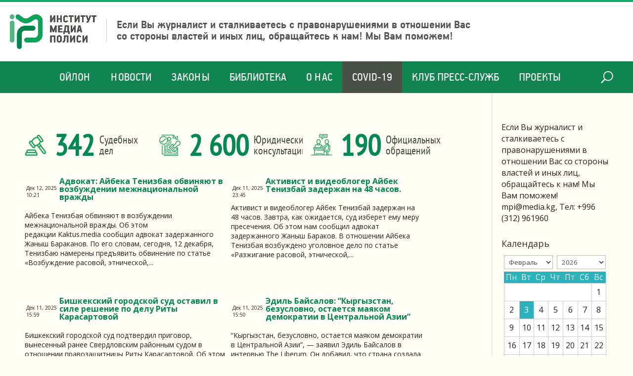

--- FILE ---
content_type: text/html; charset=UTF-8
request_url: https://media.kg/author/madina/page/2/
body_size: 25867
content:
<!DOCTYPE html>
<html lang="ru-RU">
<head>
	<meta charset="UTF-8" />
<meta http-equiv="X-UA-Compatible" content="IE=edge">
	<link rel="pingback" href="https://media.kg/xmlrpc.php" />

	<script type="text/javascript">
		document.documentElement.className = 'js';
	</script>

	<script>var et_site_url='https://media.kg';var et_post_id='0';function et_core_page_resource_fallback(a,b){"undefined"===typeof b&&(b=a.sheet.cssRules&&0===a.sheet.cssRules.length);b&&(a.onerror=null,a.onload=null,a.href?a.href=et_site_url+"/?et_core_page_resource="+a.id+et_post_id:a.src&&(a.src=et_site_url+"/?et_core_page_resource="+a.id+et_post_id))}
</script><meta name='robots' content='index, follow, max-image-preview:large, max-snippet:-1, max-video-preview:-1' />
	<style>img:is([sizes="auto" i], [sizes^="auto," i]) { contain-intrinsic-size: 3000px 1500px }</style>
	
	<!-- This site is optimized with the Yoast SEO plugin v24.2 - https://yoast.com/wordpress/plugins/seo/ -->
	<title>Madina, автор на Институт Медиа Полиси - Страница 2 из 198</title>
	<link rel="canonical" href="https://media.kg/author/madina/page/2/" />
	<link rel="prev" href="https://media.kg/author/madina/" />
	<link rel="next" href="https://media.kg/author/madina/page/3/" />
	<meta property="og:locale" content="ru_RU" />
	<meta property="og:type" content="profile" />
	<meta property="og:title" content="Madina, автор на Институт Медиа Полиси - Страница 2 из 198" />
	<meta property="og:url" content="https://media.kg/author/madina/" />
	<meta property="og:site_name" content="Институт Медиа Полиси" />
	<meta property="og:image" content="https://secure.gravatar.com/avatar/f34be77c97b4fc45b48ac3eda48af5b7?s=500&d=mm&r=g" />
	<meta name="twitter:card" content="summary_large_image" />
	<script type="application/ld+json" class="yoast-schema-graph">{"@context":"https://schema.org","@graph":[{"@type":"ProfilePage","@id":"https://media.kg/author/madina/","url":"https://media.kg/author/madina/page/2/","name":"Madina, автор на Институт Медиа Полиси - Страница 2 из 198","isPartOf":{"@id":"https://media.kg/#website"},"breadcrumb":{"@id":"https://media.kg/author/madina/page/2/#breadcrumb"},"inLanguage":"ru-RU","potentialAction":[{"@type":"ReadAction","target":["https://media.kg/author/madina/page/2/"]}]},{"@type":"BreadcrumbList","@id":"https://media.kg/author/madina/page/2/#breadcrumb","itemListElement":[{"@type":"ListItem","position":1,"name":"Главная","item":"https://media.kg/"},{"@type":"ListItem","position":2,"name":"Архивы для Madina"}]},{"@type":"WebSite","@id":"https://media.kg/#website","url":"https://media.kg/","name":"Институт Медиа Полиси","description":"Защита прав журналистов и СМИ в Кыргызстане","potentialAction":[{"@type":"SearchAction","target":{"@type":"EntryPoint","urlTemplate":"https://media.kg/?s={search_term_string}"},"query-input":{"@type":"PropertyValueSpecification","valueRequired":true,"valueName":"search_term_string"}}],"inLanguage":"ru-RU"},{"@type":"Person","@id":"https://media.kg/#/schema/person/14a2f9c9b15cd16e7b3a899750921122","name":"Madina","image":{"@type":"ImageObject","inLanguage":"ru-RU","@id":"https://media.kg/#/schema/person/image/","url":"https://secure.gravatar.com/avatar/f34be77c97b4fc45b48ac3eda48af5b7?s=96&d=mm&r=g","contentUrl":"https://secure.gravatar.com/avatar/f34be77c97b4fc45b48ac3eda48af5b7?s=96&d=mm&r=g","caption":"Madina"},"sameAs":["http://www.media.kg"],"mainEntityOfPage":{"@id":"https://media.kg/author/madina/"}}]}</script>
	<!-- / Yoast SEO plugin. -->


<link rel='dns-prefetch' href='//fonts.googleapis.com' />
<link rel="alternate" type="application/rss+xml" title="Институт Медиа Полиси &raquo; Лента" href="https://media.kg/feed/" />
<link rel="alternate" type="application/rss+xml" title="Институт Медиа Полиси &raquo; Лента записей автора Madina" href="https://media.kg/author/madina/feed/" />
		<!-- This site uses the Google Analytics by MonsterInsights plugin v9.2.4 - Using Analytics tracking - https://www.monsterinsights.com/ -->
		<!-- Примечание: MonsterInsights в настоящее время не настроен на этом сайте. Владелец сайта должен пройти аутентификацию в Google Analytics на панели настроек MonsterInsights. -->
					<!-- No tracking code set -->
				<!-- / Google Analytics by MonsterInsights -->
		<script type="text/javascript">
/* <![CDATA[ */
window._wpemojiSettings = {"baseUrl":"https:\/\/s.w.org\/images\/core\/emoji\/15.0.3\/72x72\/","ext":".png","svgUrl":"https:\/\/s.w.org\/images\/core\/emoji\/15.0.3\/svg\/","svgExt":".svg","source":{"concatemoji":"https:\/\/media.kg\/wp-includes\/js\/wp-emoji-release.min.js?ver=6.7.4"}};
/*! This file is auto-generated */
!function(i,n){var o,s,e;function c(e){try{var t={supportTests:e,timestamp:(new Date).valueOf()};sessionStorage.setItem(o,JSON.stringify(t))}catch(e){}}function p(e,t,n){e.clearRect(0,0,e.canvas.width,e.canvas.height),e.fillText(t,0,0);var t=new Uint32Array(e.getImageData(0,0,e.canvas.width,e.canvas.height).data),r=(e.clearRect(0,0,e.canvas.width,e.canvas.height),e.fillText(n,0,0),new Uint32Array(e.getImageData(0,0,e.canvas.width,e.canvas.height).data));return t.every(function(e,t){return e===r[t]})}function u(e,t,n){switch(t){case"flag":return n(e,"\ud83c\udff3\ufe0f\u200d\u26a7\ufe0f","\ud83c\udff3\ufe0f\u200b\u26a7\ufe0f")?!1:!n(e,"\ud83c\uddfa\ud83c\uddf3","\ud83c\uddfa\u200b\ud83c\uddf3")&&!n(e,"\ud83c\udff4\udb40\udc67\udb40\udc62\udb40\udc65\udb40\udc6e\udb40\udc67\udb40\udc7f","\ud83c\udff4\u200b\udb40\udc67\u200b\udb40\udc62\u200b\udb40\udc65\u200b\udb40\udc6e\u200b\udb40\udc67\u200b\udb40\udc7f");case"emoji":return!n(e,"\ud83d\udc26\u200d\u2b1b","\ud83d\udc26\u200b\u2b1b")}return!1}function f(e,t,n){var r="undefined"!=typeof WorkerGlobalScope&&self instanceof WorkerGlobalScope?new OffscreenCanvas(300,150):i.createElement("canvas"),a=r.getContext("2d",{willReadFrequently:!0}),o=(a.textBaseline="top",a.font="600 32px Arial",{});return e.forEach(function(e){o[e]=t(a,e,n)}),o}function t(e){var t=i.createElement("script");t.src=e,t.defer=!0,i.head.appendChild(t)}"undefined"!=typeof Promise&&(o="wpEmojiSettingsSupports",s=["flag","emoji"],n.supports={everything:!0,everythingExceptFlag:!0},e=new Promise(function(e){i.addEventListener("DOMContentLoaded",e,{once:!0})}),new Promise(function(t){var n=function(){try{var e=JSON.parse(sessionStorage.getItem(o));if("object"==typeof e&&"number"==typeof e.timestamp&&(new Date).valueOf()<e.timestamp+604800&&"object"==typeof e.supportTests)return e.supportTests}catch(e){}return null}();if(!n){if("undefined"!=typeof Worker&&"undefined"!=typeof OffscreenCanvas&&"undefined"!=typeof URL&&URL.createObjectURL&&"undefined"!=typeof Blob)try{var e="postMessage("+f.toString()+"("+[JSON.stringify(s),u.toString(),p.toString()].join(",")+"));",r=new Blob([e],{type:"text/javascript"}),a=new Worker(URL.createObjectURL(r),{name:"wpTestEmojiSupports"});return void(a.onmessage=function(e){c(n=e.data),a.terminate(),t(n)})}catch(e){}c(n=f(s,u,p))}t(n)}).then(function(e){for(var t in e)n.supports[t]=e[t],n.supports.everything=n.supports.everything&&n.supports[t],"flag"!==t&&(n.supports.everythingExceptFlag=n.supports.everythingExceptFlag&&n.supports[t]);n.supports.everythingExceptFlag=n.supports.everythingExceptFlag&&!n.supports.flag,n.DOMReady=!1,n.readyCallback=function(){n.DOMReady=!0}}).then(function(){return e}).then(function(){var e;n.supports.everything||(n.readyCallback(),(e=n.source||{}).concatemoji?t(e.concatemoji):e.wpemoji&&e.twemoji&&(t(e.twemoji),t(e.wpemoji)))}))}((window,document),window._wpemojiSettings);
/* ]]> */
</script>
<meta content="Divi Perfekt v.1.0.0" name="generator"/><style id='wp-emoji-styles-inline-css' type='text/css'>

	img.wp-smiley, img.emoji {
		display: inline !important;
		border: none !important;
		box-shadow: none !important;
		height: 1em !important;
		width: 1em !important;
		margin: 0 0.07em !important;
		vertical-align: -0.1em !important;
		background: none !important;
		padding: 0 !important;
	}
</style>
<link rel='stylesheet' id='wp-block-library-css' href='https://media.kg/wp-includes/css/dist/block-library/style.min.css?ver=6.7.4' type='text/css' media='all' />
<style id='classic-theme-styles-inline-css' type='text/css'>
/*! This file is auto-generated */
.wp-block-button__link{color:#fff;background-color:#32373c;border-radius:9999px;box-shadow:none;text-decoration:none;padding:calc(.667em + 2px) calc(1.333em + 2px);font-size:1.125em}.wp-block-file__button{background:#32373c;color:#fff;text-decoration:none}
</style>
<style id='global-styles-inline-css' type='text/css'>
:root{--wp--preset--aspect-ratio--square: 1;--wp--preset--aspect-ratio--4-3: 4/3;--wp--preset--aspect-ratio--3-4: 3/4;--wp--preset--aspect-ratio--3-2: 3/2;--wp--preset--aspect-ratio--2-3: 2/3;--wp--preset--aspect-ratio--16-9: 16/9;--wp--preset--aspect-ratio--9-16: 9/16;--wp--preset--color--black: #000000;--wp--preset--color--cyan-bluish-gray: #abb8c3;--wp--preset--color--white: #ffffff;--wp--preset--color--pale-pink: #f78da7;--wp--preset--color--vivid-red: #cf2e2e;--wp--preset--color--luminous-vivid-orange: #ff6900;--wp--preset--color--luminous-vivid-amber: #fcb900;--wp--preset--color--light-green-cyan: #7bdcb5;--wp--preset--color--vivid-green-cyan: #00d084;--wp--preset--color--pale-cyan-blue: #8ed1fc;--wp--preset--color--vivid-cyan-blue: #0693e3;--wp--preset--color--vivid-purple: #9b51e0;--wp--preset--gradient--vivid-cyan-blue-to-vivid-purple: linear-gradient(135deg,rgba(6,147,227,1) 0%,rgb(155,81,224) 100%);--wp--preset--gradient--light-green-cyan-to-vivid-green-cyan: linear-gradient(135deg,rgb(122,220,180) 0%,rgb(0,208,130) 100%);--wp--preset--gradient--luminous-vivid-amber-to-luminous-vivid-orange: linear-gradient(135deg,rgba(252,185,0,1) 0%,rgba(255,105,0,1) 100%);--wp--preset--gradient--luminous-vivid-orange-to-vivid-red: linear-gradient(135deg,rgba(255,105,0,1) 0%,rgb(207,46,46) 100%);--wp--preset--gradient--very-light-gray-to-cyan-bluish-gray: linear-gradient(135deg,rgb(238,238,238) 0%,rgb(169,184,195) 100%);--wp--preset--gradient--cool-to-warm-spectrum: linear-gradient(135deg,rgb(74,234,220) 0%,rgb(151,120,209) 20%,rgb(207,42,186) 40%,rgb(238,44,130) 60%,rgb(251,105,98) 80%,rgb(254,248,76) 100%);--wp--preset--gradient--blush-light-purple: linear-gradient(135deg,rgb(255,206,236) 0%,rgb(152,150,240) 100%);--wp--preset--gradient--blush-bordeaux: linear-gradient(135deg,rgb(254,205,165) 0%,rgb(254,45,45) 50%,rgb(107,0,62) 100%);--wp--preset--gradient--luminous-dusk: linear-gradient(135deg,rgb(255,203,112) 0%,rgb(199,81,192) 50%,rgb(65,88,208) 100%);--wp--preset--gradient--pale-ocean: linear-gradient(135deg,rgb(255,245,203) 0%,rgb(182,227,212) 50%,rgb(51,167,181) 100%);--wp--preset--gradient--electric-grass: linear-gradient(135deg,rgb(202,248,128) 0%,rgb(113,206,126) 100%);--wp--preset--gradient--midnight: linear-gradient(135deg,rgb(2,3,129) 0%,rgb(40,116,252) 100%);--wp--preset--font-size--small: 13px;--wp--preset--font-size--medium: 20px;--wp--preset--font-size--large: 36px;--wp--preset--font-size--x-large: 42px;--wp--preset--spacing--20: 0.44rem;--wp--preset--spacing--30: 0.67rem;--wp--preset--spacing--40: 1rem;--wp--preset--spacing--50: 1.5rem;--wp--preset--spacing--60: 2.25rem;--wp--preset--spacing--70: 3.38rem;--wp--preset--spacing--80: 5.06rem;--wp--preset--shadow--natural: 6px 6px 9px rgba(0, 0, 0, 0.2);--wp--preset--shadow--deep: 12px 12px 50px rgba(0, 0, 0, 0.4);--wp--preset--shadow--sharp: 6px 6px 0px rgba(0, 0, 0, 0.2);--wp--preset--shadow--outlined: 6px 6px 0px -3px rgba(255, 255, 255, 1), 6px 6px rgba(0, 0, 0, 1);--wp--preset--shadow--crisp: 6px 6px 0px rgba(0, 0, 0, 1);}:where(.is-layout-flex){gap: 0.5em;}:where(.is-layout-grid){gap: 0.5em;}body .is-layout-flex{display: flex;}.is-layout-flex{flex-wrap: wrap;align-items: center;}.is-layout-flex > :is(*, div){margin: 0;}body .is-layout-grid{display: grid;}.is-layout-grid > :is(*, div){margin: 0;}:where(.wp-block-columns.is-layout-flex){gap: 2em;}:where(.wp-block-columns.is-layout-grid){gap: 2em;}:where(.wp-block-post-template.is-layout-flex){gap: 1.25em;}:where(.wp-block-post-template.is-layout-grid){gap: 1.25em;}.has-black-color{color: var(--wp--preset--color--black) !important;}.has-cyan-bluish-gray-color{color: var(--wp--preset--color--cyan-bluish-gray) !important;}.has-white-color{color: var(--wp--preset--color--white) !important;}.has-pale-pink-color{color: var(--wp--preset--color--pale-pink) !important;}.has-vivid-red-color{color: var(--wp--preset--color--vivid-red) !important;}.has-luminous-vivid-orange-color{color: var(--wp--preset--color--luminous-vivid-orange) !important;}.has-luminous-vivid-amber-color{color: var(--wp--preset--color--luminous-vivid-amber) !important;}.has-light-green-cyan-color{color: var(--wp--preset--color--light-green-cyan) !important;}.has-vivid-green-cyan-color{color: var(--wp--preset--color--vivid-green-cyan) !important;}.has-pale-cyan-blue-color{color: var(--wp--preset--color--pale-cyan-blue) !important;}.has-vivid-cyan-blue-color{color: var(--wp--preset--color--vivid-cyan-blue) !important;}.has-vivid-purple-color{color: var(--wp--preset--color--vivid-purple) !important;}.has-black-background-color{background-color: var(--wp--preset--color--black) !important;}.has-cyan-bluish-gray-background-color{background-color: var(--wp--preset--color--cyan-bluish-gray) !important;}.has-white-background-color{background-color: var(--wp--preset--color--white) !important;}.has-pale-pink-background-color{background-color: var(--wp--preset--color--pale-pink) !important;}.has-vivid-red-background-color{background-color: var(--wp--preset--color--vivid-red) !important;}.has-luminous-vivid-orange-background-color{background-color: var(--wp--preset--color--luminous-vivid-orange) !important;}.has-luminous-vivid-amber-background-color{background-color: var(--wp--preset--color--luminous-vivid-amber) !important;}.has-light-green-cyan-background-color{background-color: var(--wp--preset--color--light-green-cyan) !important;}.has-vivid-green-cyan-background-color{background-color: var(--wp--preset--color--vivid-green-cyan) !important;}.has-pale-cyan-blue-background-color{background-color: var(--wp--preset--color--pale-cyan-blue) !important;}.has-vivid-cyan-blue-background-color{background-color: var(--wp--preset--color--vivid-cyan-blue) !important;}.has-vivid-purple-background-color{background-color: var(--wp--preset--color--vivid-purple) !important;}.has-black-border-color{border-color: var(--wp--preset--color--black) !important;}.has-cyan-bluish-gray-border-color{border-color: var(--wp--preset--color--cyan-bluish-gray) !important;}.has-white-border-color{border-color: var(--wp--preset--color--white) !important;}.has-pale-pink-border-color{border-color: var(--wp--preset--color--pale-pink) !important;}.has-vivid-red-border-color{border-color: var(--wp--preset--color--vivid-red) !important;}.has-luminous-vivid-orange-border-color{border-color: var(--wp--preset--color--luminous-vivid-orange) !important;}.has-luminous-vivid-amber-border-color{border-color: var(--wp--preset--color--luminous-vivid-amber) !important;}.has-light-green-cyan-border-color{border-color: var(--wp--preset--color--light-green-cyan) !important;}.has-vivid-green-cyan-border-color{border-color: var(--wp--preset--color--vivid-green-cyan) !important;}.has-pale-cyan-blue-border-color{border-color: var(--wp--preset--color--pale-cyan-blue) !important;}.has-vivid-cyan-blue-border-color{border-color: var(--wp--preset--color--vivid-cyan-blue) !important;}.has-vivid-purple-border-color{border-color: var(--wp--preset--color--vivid-purple) !important;}.has-vivid-cyan-blue-to-vivid-purple-gradient-background{background: var(--wp--preset--gradient--vivid-cyan-blue-to-vivid-purple) !important;}.has-light-green-cyan-to-vivid-green-cyan-gradient-background{background: var(--wp--preset--gradient--light-green-cyan-to-vivid-green-cyan) !important;}.has-luminous-vivid-amber-to-luminous-vivid-orange-gradient-background{background: var(--wp--preset--gradient--luminous-vivid-amber-to-luminous-vivid-orange) !important;}.has-luminous-vivid-orange-to-vivid-red-gradient-background{background: var(--wp--preset--gradient--luminous-vivid-orange-to-vivid-red) !important;}.has-very-light-gray-to-cyan-bluish-gray-gradient-background{background: var(--wp--preset--gradient--very-light-gray-to-cyan-bluish-gray) !important;}.has-cool-to-warm-spectrum-gradient-background{background: var(--wp--preset--gradient--cool-to-warm-spectrum) !important;}.has-blush-light-purple-gradient-background{background: var(--wp--preset--gradient--blush-light-purple) !important;}.has-blush-bordeaux-gradient-background{background: var(--wp--preset--gradient--blush-bordeaux) !important;}.has-luminous-dusk-gradient-background{background: var(--wp--preset--gradient--luminous-dusk) !important;}.has-pale-ocean-gradient-background{background: var(--wp--preset--gradient--pale-ocean) !important;}.has-electric-grass-gradient-background{background: var(--wp--preset--gradient--electric-grass) !important;}.has-midnight-gradient-background{background: var(--wp--preset--gradient--midnight) !important;}.has-small-font-size{font-size: var(--wp--preset--font-size--small) !important;}.has-medium-font-size{font-size: var(--wp--preset--font-size--medium) !important;}.has-large-font-size{font-size: var(--wp--preset--font-size--large) !important;}.has-x-large-font-size{font-size: var(--wp--preset--font-size--x-large) !important;}
:where(.wp-block-post-template.is-layout-flex){gap: 1.25em;}:where(.wp-block-post-template.is-layout-grid){gap: 1.25em;}
:where(.wp-block-columns.is-layout-flex){gap: 2em;}:where(.wp-block-columns.is-layout-grid){gap: 2em;}
:root :where(.wp-block-pullquote){font-size: 1.5em;line-height: 1.6;}
</style>
<link rel='stylesheet' id='divi-style-css' href='https://media.kg/wp-content/themes/Divi/style.css?v=112&#038;ver=6.7.4' type='text/css' media='all' />
<link rel='stylesheet' id='divi-sub-style-css' href='https://media.kg/wp-content/themes/divi-media/style.css?ver=6.7.4' type='text/css' media='all' />
<link rel='stylesheet' id='divi-fonts-css' href='https://fonts.googleapis.com/css?family=Open+Sans:300italic,400italic,600italic,700italic,800italic,400,300,600,700,800&#038;subset=latin,latin-ext' type='text/css' media='all' />
<link rel='stylesheet' id='wp-pagenavi-css' href='https://media.kg/wp-content/plugins/wp-pagenavi/pagenavi-css.css?ver=2.70' type='text/css' media='all' />
<link rel='stylesheet' id='dashicons-css' href='https://media.kg/wp-includes/css/dashicons.min.css?ver=6.7.4' type='text/css' media='all' />
<script type="text/javascript" src="https://media.kg/wp-includes/js/jquery/jquery.min.js?ver=3.7.1" id="jquery-core-js"></script>
<script type="text/javascript" src="https://media.kg/wp-includes/js/jquery/jquery-migrate.min.js?ver=3.4.1" id="jquery-migrate-js"></script>
<script type="text/javascript" id="et-core-api-spam-recaptcha-js-extra">
/* <![CDATA[ */
var et_core_api_spam_recaptcha = {"site_key":"","page_action":{"action":"advokatajbekatenizbayaobvinyayutvvozbuzhdeniimezhnaczionalnojvrazhdy"}};
/* ]]> */
</script>
<script type="text/javascript" src="https://media.kg/wp-content/themes/Divi/core/admin/js/recaptcha.js?ver=6.7.4" id="et-core-api-spam-recaptcha-js"></script>
<link rel="https://api.w.org/" href="https://media.kg/wp-json/" /><link rel="alternate" title="JSON" type="application/json" href="https://media.kg/wp-json/wp/v2/users/7" /><link rel="EditURI" type="application/rsd+xml" title="RSD" href="https://media.kg/xmlrpc.php?rsd" />
<meta name="generator" content="WordPress 6.7.4" />

	<script type="text/javascript">
	    var ajaxurl = 'https://media.kg/wp-admin/admin-ajax.php';
	</script>

	<style type="text/css">
		.ajax-calendar{
			position:relative;
		}

		#ajax_ac_widget th {
		background: none repeat scroll 0 0 #2cb2bc;
		color: #FFFFFF;
		font-weight: normal;
		padding: 5px 1px;
		text-align: center;
		 font-size: 16px;
		}
		#ajax_ac_widget {
			padding: 5px;
		}
		
		#ajax_ac_widget td {
			border: 1px solid #CCCCCC;
			text-align: center;
		}
		
		#my-calendar a {
			background: none repeat scroll 0 0 #008000;
			color: #FFFFFF;
			display: block;
			padding: 6px 0;
			width: 100% !important;
		}
		#my-calendar{
			width:100%;
		}
		
		
		#my_calender span {
			display: block;
			padding: 6px 0;
			width: 100% !important;
		}
		
		#today a,#today span {
			   background: none repeat scroll 0 0 #2cb2bc !important;
			color: #FFFFFF;
		}
		#ajax_ac_widget #my_year {
			float: right;
		}
		.select_ca #my_month {
			float: left;
		}

	</style>
	<meta name="viewport" content="width=device-width, initial-scale=1.0, maximum-scale=1.0, user-scalable=0" /><link rel="shortcut icon" href="" /><!-- Global site tag (gtag.js) - Google Analytics -->
<script async src="https://www.googletagmanager.com/gtag/js?id=UA-140796172-1"></script>
<script>
  window.dataLayer = window.dataLayer || [];
  function gtag(){dataLayer.push(arguments);}
  gtag('js', new Date());

  gtag('config', 'UA-140796172-1');
</script>

<script>
jQuery(document).ready(function(){       
	jQuery(window).scroll(function(){
	  var sticky = jQuery('#et-top-navigation'),
		  scroll = jQuery(window).scrollTop();

	  if (scroll >= 124) {
		  sticky.addClass('fixed'); 
		  jQuery('#main-header').addClass('fixed');
	  } else {
		  sticky.removeClass('fixed'); 
		  jQuery('#main-header').removeClass('fixed');
	  }
	});
});
</script>
<link rel="shortcut icon" href="/favicon.png" type="image/png"><link rel="stylesheet" id="et-divi-customizer-global-cached-inline-styles" href="https://media.kg/wp-content/et-cache/global/et-divi-customizer-global-1766344707425.min.css" onerror="et_core_page_resource_fallback(this, true)" onload="et_core_page_resource_fallback(this)" /></head>
<body class="archive paged author author-madina author-7 paged-2 author-paged-2 et_pb_button_helper_class et_non_fixed_nav et_show_nav et_primary_nav_dropdown_animation_fade et_secondary_nav_dropdown_animation_fade et_header_style_centered et_pb_footer_columns4 et_cover_background et_pb_gutter osx et_pb_gutters3 et_right_sidebar et_divi_theme et-db et_minified_js et_minified_css">
	<div class="social_private"></div>
	<div id="page-container">

	
	
			<header id="main-header" data-height-onload="66">
			<div class="container clearfix et_menu_container">
							<div class="logo_container">
					<span class="logo_helper"></span>
					<a href="https://media.kg/">
						<img src="http://www.media.kg/wp-content/uploads/2020/02/logo.png" alt="Институт Медиа Полиси" id="logo" data-height-percentage="54" />
					</a>
					<div class="logo-slogan">
						Если Вы журналист и сталкиваетесь с правонарушениями в
						отношении Вас со стороны властей и иных лиц, обращайтесь к нам!
						Мы Вам поможем!
					</div>
										<div id="et_top_search">
						<span id="et_search_icon"></span>
					</div>
									</div>
							
			</div> <!-- .container -->
			<div id="et-top-navigation" data-height="66" data-fixed-height="40">
											<nav id="top-menu-nav">
						<ul id="top-menu" class="nav"><li id="menu-item-25402" class="menu-item menu-item-type-post_type menu-item-object-page menu-item-25402"><a href="https://media.kg/oilon/">Ойлон</a></li>
<li id="menu-item-25389" class="menu-item menu-item-type-taxonomy menu-item-object-category menu-item-25389"><a href="https://media.kg/category/news/">Новости</a></li>
<li id="menu-item-30026" class="menu-item menu-item-type-post_type menu-item-object-page menu-item-30026"><a href="https://media.kg/zakony/" title="Законы КР о СМИ">Законы</a></li>
<li id="menu-item-27709" class="menu-item menu-item-type-post_type menu-item-object-page menu-item-27709"><a href="https://media.kg/biblioteka/">Библиотека</a></li>
<li id="menu-item-25765" class="menu-item menu-item-type-post_type menu-item-object-page menu-item-25765"><a href="https://media.kg/about-us/">О нас</a></li>
<li id="menu-item-28152" class="menu-item menu-item-type-custom menu-item-object-custom menu-item-28152"><a href="https://media.kg/covid-19-vse-materialy/28116/">COVID-19</a></li>
<li id="menu-item-30252" class="menu-item menu-item-type-post_type menu-item-object-page menu-item-30252"><a href="https://media.kg/klub-press-sluzhb-2/">Клуб Пресс-служб</a></li>
<li id="menu-item-32324" class="menu-item menu-item-type-post_type menu-item-object-page menu-item-32324"><a href="https://media.kg/blogi/">ПРОЕКТЫ</a></li>
</ul>						</nav>
					
					
					

					<div id="et_mobile_nav_menu">
				<div class="mobile_nav closed">
					<span class="select_page">Выбрать раздел</span>
					<span class="mobile_menu_bar mobile_menu_bar_toggle"></span>
				</div>
			</div>

					<div class="et_search_outer">
						<div class="container et_search_form_container">
							<form role="search" method="get" class="et-search-form" action="https://media.kg/">
							<input type="search" class="et-search-field" placeholder="Поиск &hellip;" value="" name="s" title="Поиск:" />							</form>
							<span class="et_close_search_field"></span>
						</div>
					</div>
				</div> <!-- #et-top-navigation -->
		</header> <!-- #main-header -->
			<div id="et-main-area">
	
    <div id="main-content">
        <div class="container">
            <div id="content-area" class="clearfix">
                <div id="left-area">

                    <div class="et_pb_section et_pb_section_0 et_section_regular">
                        <div class="et_pb_row et_pb_row_0 blc_numbers">
                            <div class="et_pb_column et_pb_column_1_3 et_pb_column_0  et_pb_css_mix_blend_mode_passthrough">
                                <a href="https://media.kg/courting-the-media/">
                                    <div class="et_pb_module et_pb_text et_pb_text_0 top-counters counts-wrap et_clickable  et_pb_text_align_left et_pb_bg_layout_light">
                                        <div class="et_pb_text_inner">
                                            <div class="counts__val">342</div>
                                            <div class="counts__name">Судебных<br>дел</div>
                                        </div>
                                    </div> <!-- .et_pb_text -->
                                </a>
                            </div> <!-- .et_pb_column -->
                            <div class="et_pb_column et_pb_column_1_3 et_pb_column_1  et_pb_css_mix_blend_mode_passthrough">
                                <a href="https://media.kg/konsultacii-po-voprosam-smi/">
                                    <div class="et_pb_module et_pb_text et_pb_text_1 top-counters counts-wrap et_clickable  et_pb_text_align_left et_pb_bg_layout_light">
                                        <div class="et_pb_text_inner">
                                            <div class="counts__val">2 600</div>
                                            <div class="counts__name">Юридических<br>консультаций</div>
                                        </div>
                                    </div> <!-- .et_pb_text -->
                                </a>
                            </div> <!-- .et_pb_column -->
                            <div class="et_pb_column et_pb_column_1_3 et_pb_column_2  et_pb_css_mix_blend_mode_passthrough et-last-child">
                                <a href="/appeals-and-declarations/">
                                    <div class="et_pb_module et_pb_text et_pb_text_2 top-counters counts-wrap et_clickable  et_pb_text_align_left et_pb_bg_layout_light">
                                        <div class="et_pb_text_inner">
                                            <div class="counts__val">190</div>
                                            <div class="counts__name">Официальных<br>обращений</div>
                                        </div>
                                    </div> <!-- .et_pb_text -->
                                </a>
                            </div> <!-- .et_pb_column -->


                        </div> <!-- .et_pb_row -->
                    </div>


                    
                            <article id="post-62982" class="et_pb_post post-62982 post type-post status-publish format-standard hentry category-news">

                                
                                                                                                            <h2 class="entry-title"><a
                                                    href="https://media.kg/news/advokat-ajbeka-tenizbaya-obvinyayut-v-vozbuzhdenii-mezhnaczionalnoj-vrazhdy/">Адвокат: Айбека Тенизбая обвиняют в возбуждении межнациональной вражды</a></h2>
                                    
                                    <p class="post-meta"><span class="published">Дек 12, 2025 10:21</span> | <a href="https://media.kg/category/news/" rel="category tag">Новости</a></p>Айбека Тенизбая обвиняют в возбуждении межнациональной вражды. Об этом редакции Kaktus.media cообщил адвокат задержанного Жаныш Бараканов. По его словам, сегодня, 12 декабря, Тенизбаю намерены предъявить обвинение по статье &#171;Возбуждение расовой, этнической,...                                
                            </article> <!-- .et_pb_post -->
                        
                            <article id="post-62910" class="et_pb_post post-62910 post type-post status-publish format-standard has-post-thumbnail hentry category-news">

                                                                        <a class="entry-featured-image-url" href="https://media.kg/news/aktivist-i-videobloger-ajbek-tenizbaj-zaderzhan-na-48-chasov/">
                                            <img src="https://media.kg/wp-content/uploads/2025/12/2025-12-11_13-14-07_195176.jpg" alt="Активист и видеоблогер Айбек Тенизбай задержан на 48 часов." class="" width='1080' height='675' />                                        </a>
                                    
                                                                                                            <h2 class="entry-title"><a
                                                    href="https://media.kg/news/aktivist-i-videobloger-ajbek-tenizbaj-zaderzhan-na-48-chasov/">Активист и видеоблогер Айбек Тенизбай задержан на 48 часов.</a></h2>
                                    
                                    <p class="post-meta"><span class="published">Дек 11, 2025 23:45</span> | <a href="https://media.kg/category/news/" rel="category tag">Новости</a></p>Активист и видеоблогер Айбек Тенизбай задержан на 48 часов. Завтра, как ожидается, суд изберет ему меру пресечения. Об этом нам сообщил адвокат задержанного Жаныш Бараков. В отношении Айбека Тенизбая возбуждено уголовное дело по статье «Разжигание расовой, этнической,...                                
                            </article> <!-- .et_pb_post -->
                        
                            <article id="post-62903" class="et_pb_post post-62903 post type-post status-publish format-standard has-post-thumbnail hentry category-news">

                                                                        <a class="entry-featured-image-url" href="https://media.kg/news/bishkekskij-gorodskoj-sud-ostavil-v-sile-reshenie-po-delu-rity-karasartovoj/">
                                            <img src="https://media.kg/wp-content/uploads/2025/12/5318928078677413587.jpg" alt="Бишкекский городской суд оставил в силе решение по делу Риты Карасартовой" class="" width='1080' height='675' />                                        </a>
                                    
                                                                                                            <h2 class="entry-title"><a
                                                    href="https://media.kg/news/bishkekskij-gorodskoj-sud-ostavil-v-sile-reshenie-po-delu-rity-karasartovoj/">Бишкекский городской суд оставил в силе решение по делу Риты Карасартовой</a></h2>
                                    
                                    <p class="post-meta"><span class="published">Дек 11, 2025 15:59</span> | <a href="https://media.kg/category/news/" rel="category tag">Новости</a></p>Бишкекский городской суд подтвердил приговор, вынесенный ранее Свердловским районным судом в отношении правозащитницы Риты Карасартовой. Об этом сообщают ее близкие. Напомним, в сентябре этого года Свердловский райсуд признал Риту Карасартову виновной по статьям 278...                                
                            </article> <!-- .et_pb_post -->
                        
                            <article id="post-62908" class="et_pb_post post-62908 post type-post status-publish format-standard hentry category-news">

                                
                                                                                                            <h2 class="entry-title"><a
                                                    href="https://media.kg/news/edil-bajsalov-kyrgyzstan-bezuslovno-ostaetsya-mayakom-demokratii-v-czentralnoj-azii/">Эдиль Байсалов: “Кыргызстан, безусловно, остается маяком демократии в Центральной Азии”</a></h2>
                                    
                                    <p class="post-meta"><span class="published">Дек 11, 2025 15:50</span> | <a href="https://media.kg/category/news/" rel="category tag">Новости</a></p>“Кыргызстан, безусловно, остается маяком демократии в Центральной Азии”, — заявил Эдиль Байсалов в интервью The Liberum. Он добавил, что страна создала самые передовые в регионе избирательные институты, а парламентские и президентские выборы “неизменно получают...                                
                            </article> <!-- .et_pb_post -->
                        
                            <article id="post-62906" class="et_pb_post post-62906 post type-post status-publish format-standard hentry category-news">

                                
                                                                                                            <h2 class="entry-title"><a
                                                    href="https://media.kg/news/ot-mody-do-striminga-kabmin-obnovlyaet-perechen-kreativnyh-uslug/">От моды до стриминга: кабмин обновляет перечень креативных услуг</a></h2>
                                    
                                    <p class="post-meta"><span class="published">Дек 11, 2025 15:27</span> | <a href="https://media.kg/category/news/" rel="category tag">Новости</a></p>Кабинет министров Кыргызской Республики опубликовал для общественного обсуждения проект постановления о внесении изменений в документ, регулирующий деятельность Парка креативных индустрий. Инициатива предусматривает значительное расширение видов деятельности, которые...                                
                            </article> <!-- .et_pb_post -->
                        
                            <article id="post-62900" class="et_pb_post post-62900 post type-post status-publish format-standard has-post-thumbnail hentry category-news">

                                                                        <a class="entry-featured-image-url" href="https://media.kg/news/neizvestnye-zaderzhali-i-uvezli-aktivista-ajbeka-tenizbaya/">
                                            <img src="https://media.kg/wp-content/uploads/2025/12/2025-12-11_13-14-07_195176.jpg" alt="Активист и видеоблогер Айбек Тенизбай задержан на 48 часов." class="" width='1080' height='675' />                                        </a>
                                    
                                                                                                            <h2 class="entry-title"><a
                                                    href="https://media.kg/news/neizvestnye-zaderzhali-i-uvezli-aktivista-ajbeka-tenizbaya/">Неизвестные задержали и увезли активиста Айбека Тенизбая</a></h2>
                                    
                                    <p class="post-meta"><span class="published">Дек 11, 2025 13:25</span> | <a href="https://media.kg/category/news/" rel="category tag">Новости</a></p>Активист Айбек Тенизбай. Неизвестные задержали и увезли активиста Айбека Тенизбая. Об этом редакции Kaktus.media сообщили его родственники. По их словам, сегодня, 11 декабря, утром, неизвестные мужчины приехали в дом матери активиста Айбека Тенизбая в село Кой-Таш....                                
                            </article> <!-- .et_pb_post -->
                        
                            <article id="post-62898" class="et_pb_post post-62898 post type-post status-publish format-standard hentry category-news">

                                
                                                                                                            <h2 class="entry-title"><a
                                                    href="https://media.kg/news/s-novogo-goda-deputaty-budut-golosovat-tolko-po-otpechatkam-palczev/">С нового года депутаты будут голосовать только по отпечаткам пальцев</a></h2>
                                    
                                    <p class="post-meta"><span class="published">Дек 11, 2025 13:00</span> | <a href="https://media.kg/category/news/" rel="category tag">Новости</a></p>В Жогорку Кенеше с 2026 года вводится биометрическая система голосования. Как предусмотрено внесенными изменениями в парламентский регламент, депутаты нового созыва начнут с января 2026-го регистрироваться и голосовать исключительно по отпечаткам пальцев. Ранее в...                                
                            </article> <!-- .et_pb_post -->
                        
                            <article id="post-62895" class="et_pb_post post-62895 post type-post status-publish format-standard has-post-thumbnail hentry category-news">

                                                                        <a class="entry-featured-image-url" href="https://media.kg/news/zaderzhan-aktivist-ajbek-te%d2%a3izbaj/">
                                            <img src="https://media.kg/wp-content/uploads/2025/12/5318961729746177022.jpg" alt="Задержан активист Айбек Теңизбай" class="" width='1080' height='675' />                                        </a>
                                    
                                                                                                            <h2 class="entry-title"><a
                                                    href="https://media.kg/news/zaderzhan-aktivist-ajbek-te%d2%a3izbaj/">Задержан активист Айбек Теңизбай</a></h2>
                                    
                                    <p class="post-meta"><span class="published">Дек 11, 2025 12:13</span> | <a href="https://media.kg/category/news/" rel="category tag">Новости</a></p>Задержан активист Айбек Теңизбай, пишет “Азаттык” со ссылкой на его сестру и близких. Теңизбая забрали из дома в Кой-Таше. Сотрудники какого ведомства арестовали активиста, пока неизвестно....                                
                            </article> <!-- .et_pb_post -->
                        
                            <article id="post-62867" class="et_pb_post post-62867 post type-post status-publish format-standard has-post-thumbnail hentry category-news">

                                                                        <a class="entry-featured-image-url" href="https://media.kg/news/konstituczionnyj-sud-priznal-nedopustimym-vozvrat-smertnoj-kazni-i-ostanovil-dalnejshee-prodvizhenie-zakonoproekta/">
                                            <img src="https://media.kg/wp-content/uploads/2025/12/2482617.988a1be482278d0914390af3d52855fb.jpg" alt="Конституционный суд признал недопустимым возврат смертной казни и остановил дальнейшее продвижение законопроекта" class="" width='1080' height='675' />                                        </a>
                                    
                                                                                                            <h2 class="entry-title"><a
                                                    href="https://media.kg/news/konstituczionnyj-sud-priznal-nedopustimym-vozvrat-smertnoj-kazni-i-ostanovil-dalnejshee-prodvizhenie-zakonoproekta/">Конституционный суд признал недопустимым возврат смертной казни и остановил дальнейшее продвижение законопроекта</a></h2>
                                    
                                    <p class="post-meta"><span class="published">Дек 10, 2025 21:11</span> | <a href="https://media.kg/category/news/" rel="category tag">Новости</a></p>Конституционный суд Кыргызстана 10 декабря рассмотрел представление президента о даче заключения на проект закона, предусматривающий внесение поправки в Конституцию для возврата смертной казни за изнасилование детей и убийство, сопряжённое с изнасилованием. Изучив...                                
                            </article> <!-- .et_pb_post -->
                        
                            <article id="post-62870" class="et_pb_post post-62870 post type-post status-publish format-standard hentry category-news">

                                
                                                                                                            <h2 class="entry-title"><a
                                                    href="https://media.kg/news/sidyat-pod-videokamerami-v-kyrgyzstane-zayavili-o-narusheniyah-advokatskoj-tajny/">&#171;Сидят под видеокамерами&#187;. В Кыргызстане заявили о нарушениях адвокатской тайны</a></h2>
                                    
                                    <p class="post-meta"><span class="published">Дек 10, 2025 17:49</span> | <a href="https://media.kg/category/news/" rel="category tag">Новости</a></p>В Кыргызстане остро стоит проблема нарушения адвокатской тайны. Об этом сегодня, 10 декабря, сообщила глава правовой клиники &#171;Адилет&#187; Чолпон Джакупова во время &#171;Национального диалога: противодействие и предупреждение пыток и других бесчеловечных или...                                
                            </article> <!-- .et_pb_post -->
                        
                            <article id="post-62872" class="et_pb_post post-62872 post type-post status-publish format-standard has-post-thumbnail hentry category-news">

                                                                        <a class="entry-featured-image-url" href="https://media.kg/news/pravozashhitniki-prosyat-uskorit-peredachu-ombudsmenu-polnomochij-naczczentra-protiv-pytok/">
                                            <img src="https://media.kg/wp-content/uploads/2025/12/5896485443505687425.jpg" alt="Правозащитники просят ускорить передачу омбудсмену полномочий Наццентра против пыток" class="" width='1080' height='675' />                                        </a>
                                    
                                                                                                            <h2 class="entry-title"><a
                                                    href="https://media.kg/news/pravozashhitniki-prosyat-uskorit-peredachu-ombudsmenu-polnomochij-naczczentra-protiv-pytok/">Правозащитники просят ускорить передачу омбудсмену полномочий Наццентра против пыток</a></h2>
                                    
                                    <p class="post-meta"><span class="published">Дек 10, 2025 17:23</span> | <a href="https://media.kg/category/news/" rel="category tag">Новости</a></p>Национальный центр по предупреждению пыток ликвидировали из-за дублирующих функций с институтом омбудсмена. Об этом сегодня, 10 декабря, на &#171;Национальном диалоге: противодействие и предупреждение пыток и других жестоких, бесчеловечных или унижающих достоинство...                                
                            </article> <!-- .et_pb_post -->
                        
                            <article id="post-62861" class="et_pb_post post-62861 post type-post status-publish format-standard has-post-thumbnail hentry category-news">

                                                                        <a class="entry-featured-image-url" href="https://media.kg/news/kyrgyzskij-maksym-popolnil-spisok-nematerialnogo-kulturnogo-naslediya-yunesko/">
                                            <img src="https://media.kg/wp-content/uploads/2025/12/cb01f605-5425-4ff5-8cc9-a82ea84af1f8.jpeg" alt="Кыргызский максым пополнил список нематериального культурного наследия ЮНЕСКО" class="" width='1080' height='675' />                                        </a>
                                    
                                                                                                            <h2 class="entry-title"><a
                                                    href="https://media.kg/news/kyrgyzskij-maksym-popolnil-spisok-nematerialnogo-kulturnogo-naslediya-yunesko/">Кыргызский максым пополнил список нематериального культурного наследия ЮНЕСКО</a></h2>
                                    
                                    <p class="post-meta"><span class="published">Дек 10, 2025 16:40</span> | <a href="https://media.kg/category/news/" rel="category tag">Новости</a></p>Традиционные знания приготовления кыргызского национального напитка максым включены в репрезентативный список нематериального культурного наследия человечества ЮНЕСКО. Об этом сообщила Нацкомиссия КР по делам ЮНЕСКО. В комиссии уточнили, что решение было единогласно...                                
                            </article> <!-- .et_pb_post -->
                        
                            <article id="post-62875" class="et_pb_post post-62875 post type-post status-publish format-standard has-post-thumbnail hentry category-news">

                                                                        <a class="entry-featured-image-url" href="https://media.kg/news/mozhno-vse-zagubit-bekeshev-vyskazalsya-o-regulirovanii-iskusstvennogo-intellekta-v-kr/">
                                            <img src="https://media.kg/wp-content/uploads/2025/12/5894504729142824005.jpg" alt="&#171;Можно все загубить&#187;. Бекешев высказался о регулировании искусственного интеллекта в КР" class="" width='1080' height='675' />                                        </a>
                                    
                                                                                                            <h2 class="entry-title"><a
                                                    href="https://media.kg/news/mozhno-vse-zagubit-bekeshev-vyskazalsya-o-regulirovanii-iskusstvennogo-intellekta-v-kr/">&#171;Можно все загубить&#187;. Бекешев высказался о регулировании искусственного интеллекта в КР</a></h2>
                                    
                                    <p class="post-meta"><span class="published">Дек 10, 2025 15:45</span> | <a href="https://media.kg/category/news/" rel="category tag">Новости</a></p>В Кыргызстане нужно вводить регулирование искусственного интеллекта. Об этом сегодня, 10 декабря, заявил депутат Жогорку Кенеша Дастан Бекешев на Центральноазиатском киберюридическом форуме. По его словам, нормы о регулировании искусственного интеллекта уже заложены...                                
                            </article> <!-- .et_pb_post -->
                        
                            <article id="post-62864" class="et_pb_post post-62864 post type-post status-publish format-standard has-post-thumbnail hentry category-news">

                                                                        <a class="entry-featured-image-url" href="https://media.kg/news/almazbek-kasymaliev-naznachen-zamestitelem-glavy-ntrk/">
                                            <img src="https://media.kg/wp-content/uploads/2025/12/3789013.f3ef1834030d7028ebc3ab62c5731240.jpg" alt="Алмазбек Касымалиев назначен заместителем главы НТРК" class="" width='1080' height='675' />                                        </a>
                                    
                                                                                                            <h2 class="entry-title"><a
                                                    href="https://media.kg/news/almazbek-kasymaliev-naznachen-zamestitelem-glavy-ntrk/">Алмазбек Касымалиев назначен заместителем главы НТРК</a></h2>
                                    
                                    <p class="post-meta"><span class="published">Дек 10, 2025 15:39</span> | <a href="https://media.kg/category/news/" rel="category tag">Новости</a></p>Алмазбек Касымалиев назначен заместителем генерального директора Национальной телерадиовещательной корпорации. Приказ об этом подписал гендиректор НТРК Улан Сатиев....                                
                            </article> <!-- .et_pb_post -->
                        
                            <article id="post-62858" class="et_pb_post post-62858 post type-post status-publish format-standard has-post-thumbnail hentry category-news">

                                                                        <a class="entry-featured-image-url" href="https://media.kg/news/oon-obespokoena-vozmozhnym-vozvrashheniem-smertnoj-kazni-v-kyrgyzstane/">
                                            <img src="https://media.kg/wp-content/uploads/2025/12/5316625581069766764.jpg" alt="ООН обеспокоена возможным возвращением смертной казни в Кыргызстане" class="" width='1080' height='675' />                                        </a>
                                    
                                                                                                            <h2 class="entry-title"><a
                                                    href="https://media.kg/news/oon-obespokoena-vozmozhnym-vozvrashheniem-smertnoj-kazni-v-kyrgyzstane/">ООН обеспокоена возможным возвращением смертной казни в Кыргызстане</a></h2>
                                    
                                    <p class="post-meta"><span class="published">Дек 10, 2025 13:06</span> | <a href="https://media.kg/category/news/" rel="category tag">Новости</a></p>На национальном диалоге в Бишкеке координатор ООН Антье Граве заявила, что смертная казнь является формой пытки и не имеет доказанного сдерживающего эффекта. Она также отметила сокращение пространства для прав человека в стране. Зампред кабмина Эдиль Байсалов сообщил,...                                
                            </article> <!-- .et_pb_post -->
                        
                            <article id="post-62853" class="et_pb_post post-62853 post type-post status-publish format-standard has-post-thumbnail hentry category-news">

                                                                        <a class="entry-featured-image-url" href="https://media.kg/news/konstituczionnyj-sud-nachal-rassmotrenie-prezidentskogo-zaprosa-o-vvedenii-smertnoj-kazni-za-osobo-tyazhkie-prestupleniya/">
                                            <img src="https://media.kg/wp-content/uploads/2025/12/3788223.2425fd9c267dabce266ca15063887b4a.max_.jpg" alt="Конституционный суд начал рассмотрение президентского запроса о введении смертной казни за особо тяжкие преступления" class="" width='1080' height='675' />                                        </a>
                                    
                                                                                                            <h2 class="entry-title"><a
                                                    href="https://media.kg/news/konstituczionnyj-sud-nachal-rassmotrenie-prezidentskogo-zaprosa-o-vvedenii-smertnoj-kazni-za-osobo-tyazhkie-prestupleniya/">Конституционный суд начал рассмотрение президентского запроса о введении смертной казни за особо тяжкие преступления</a></h2>
                                    
                                    <p class="post-meta"><span class="published">Дек 10, 2025 11:29</span> | <a href="https://media.kg/category/news/" rel="category tag">Новости</a></p>Конституционный суд 10 декабря приступил к рассмотрению представления президента о даче заключения на проект закона, предусматривающего изменения в Конституции КР. Как сообщили в пресс-службе Конституционного суда, проект предлагает внести поправку в ч.1 ст.25...                                
                            </article> <!-- .et_pb_post -->
                        
                            <article id="post-62830" class="et_pb_post post-62830 post type-post status-publish format-standard has-post-thumbnail hentry category-news">

                                                                        <a class="entry-featured-image-url" href="https://media.kg/news/pytki-sudy-i-nasilie-bolshoe-intervyu-s-ombudsmenom-kr-v-den-prav-cheloveka/">
                                            <img src="https://media.kg/wp-content/uploads/2025/12/414112_w750_h_r.jpg" alt="Пытки, суды и насилие. Большое интервью с омбудсменом КР в День прав человека" class="" width='1080' height='675' />                                        </a>
                                    
                                                                                                            <h2 class="entry-title"><a
                                                    href="https://media.kg/news/pytki-sudy-i-nasilie-bolshoe-intervyu-s-ombudsmenom-kr-v-den-prav-cheloveka/">Пытки, суды и насилие. Большое интервью с омбудсменом КР в День прав человека</a></h2>
                                    
                                    <p class="post-meta"><span class="published">Дек 10, 2025 10:10</span> | <a href="https://media.kg/category/news/" rel="category tag">Новости</a></p>10 декабря во всем мире отмечается День прав человека. Омбудсмен Кыргызстана Джамиля Джаманбаева ответила на вопросы 24.kg о том, с какими нарушениями прав чаще всего сталкиваются граждане и как институт акыйкатчи помогает им. — Как вы оцениваете ситуацию c правами...                                
                            </article> <!-- .et_pb_post -->
                        
                            <article id="post-62834" class="et_pb_post post-62834 post type-post status-publish format-standard has-post-thumbnail hentry category-news">

                                                                        <a class="entry-featured-image-url" href="https://media.kg/news/v-kr-dva-banka-nakazali-za-narushenie-zakona-o-protivodejstvii-otmyvaniyu-dohodov/">
                                            <img src="https://media.kg/wp-content/uploads/2024/07/photo_5849424864069397125_x-1.jpg" alt="В КР два банка наказали за нарушение закона о противодействии отмыванию доходов" class="" width='1080' height='675' />                                        </a>
                                    
                                                                                                            <h2 class="entry-title"><a
                                                    href="https://media.kg/news/v-kr-dva-banka-nakazali-za-narushenie-zakona-o-protivodejstvii-otmyvaniyu-dohodov/">В КР два банка наказали за нарушение закона о противодействии отмыванию доходов</a></h2>
                                    
                                    <p class="post-meta"><span class="published">Дек 10, 2025 09:45</span> | <a href="https://media.kg/category/news/" rel="category tag">Новости</a></p>К административной ответственности привлечены два коммерческих банка Кыргызстана за нарушение законодательства в сфере противодействия финансированию преступной деятельности и легализации (отмыванию) преступных доходов. Об этом сообщает Государственная служба...                                
                            </article> <!-- .et_pb_post -->
                        
                            <article id="post-62827" class="et_pb_post post-62827 post type-post status-publish format-standard has-post-thumbnail hentry category-news">

                                                                        <a class="entry-featured-image-url" href="https://media.kg/news/sadyr-zhaparov-pozdravil-kyrgyzstanczev-s-dnem-prav-cheloveka/">
                                            <img src="https://media.kg/wp-content/uploads/2025/12/5894185209345805117.jpg" alt="Садыр Жапаров поздравил кыргызстанцев с Днем прав человека" class="" width='1080' height='675' />                                        </a>
                                    
                                                                                                            <h2 class="entry-title"><a
                                                    href="https://media.kg/news/sadyr-zhaparov-pozdravil-kyrgyzstanczev-s-dnem-prav-cheloveka/">Садыр Жапаров поздравил кыргызстанцев с Днем прав человека</a></h2>
                                    
                                    <p class="post-meta"><span class="published">Дек 10, 2025 09:38</span> | <a href="https://media.kg/category/news/" rel="category tag">Новости</a></p>Президент Кыргызстана Садыр Жапаров сегодня, 10 декабря, поздравил граждан страны с Днем прав человека, который ежегодно отмечается в день принятия Всеобщей декларации прав человека. Об этом сообщает отдел информационной политики аппарата главы государства. Президент...                                
                            </article> <!-- .et_pb_post -->
                        
                            <article id="post-62847" class="et_pb_post post-62847 post type-post status-publish format-standard has-post-thumbnail hentry category-news">

                                                                        <a class="entry-featured-image-url" href="https://media.kg/news/gulshajyr-abdirasulova-rasskazala-chto-askat-zhetigen-ne-podpadaet-pod-udo/">
                                            <img src="https://media.kg/wp-content/uploads/2025/12/5891995347255495637.jpg" alt="Гулшайыр Абдирасулова рассказала, что Аскат Жетиген не подпадает под УДО" class="" width='1080' height='675' />                                        </a>
                                    
                                                                                                            <h2 class="entry-title"><a
                                                    href="https://media.kg/news/gulshajyr-abdirasulova-rasskazala-chto-askat-zhetigen-ne-podpadaet-pod-udo/">Гулшайыр Абдирасулова рассказала, что Аскат Жетиген не подпадает под УДО</a></h2>
                                    
                                    <p class="post-meta"><span class="published">Дек 9, 2025 19:21</span> | <a href="https://media.kg/category/news/" rel="category tag">Новости</a></p>У заключенного акына и активиста Аската Жетигена отсутствуют дисциплинарные взыскания, а также имеются поощрения от ГСИН. Об этом в соцсетях сообщила правозащитница Гулшайыр Абдирасулова. По ее словам, после упразднения колоний-поселений в системе исполнения наказаний...                                
                            </article> <!-- .et_pb_post -->
                        
                            <article id="post-62844" class="et_pb_post post-62844 post type-post status-publish format-standard has-post-thumbnail hentry category-news">

                                                                        <a class="entry-featured-image-url" href="https://media.kg/news/tashiev-mezhdunarodnye-organizaczii-sostavlyayushhie-rejtingi-stran-sami-korrumpirovany/">
                                            <img src="https://media.kg/wp-content/uploads/2025/12/5891943107568274446.jpg" alt="Ташиев: Международные организации, составляющие рейтинги стран, сами коррумпированы" class="" width='1080' height='675' />                                        </a>
                                    
                                                                                                            <h2 class="entry-title"><a
                                                    href="https://media.kg/news/tashiev-mezhdunarodnye-organizaczii-sostavlyayushhie-rejtingi-stran-sami-korrumpirovany/">Ташиев: Международные организации, составляющие рейтинги стран, сами коррумпированы</a></h2>
                                    
                                    <p class="post-meta"><span class="published">Дек 9, 2025 18:47</span> | <a href="https://media.kg/category/news/" rel="category tag">Новости</a></p>Заместитель председателя кабинета министров, глава ГКНБ Камчыбек Ташиев считает, что международные организации, составляющие рейтинги стран по уровню коррупции, политизированы. В интервью телеканалу Region ТV Ташиев заявил, что некоторые международные организации сами...                                
                            </article> <!-- .et_pb_post -->
                        
                            <article id="post-62842" class="et_pb_post post-62842 post type-post status-publish format-standard hentry category-news">

                                
                                                                                                            <h2 class="entry-title"><a
                                                    href="https://media.kg/news/sadyr-zhaparov-zarplatu-podnimut-i-rabotnikam-ntrk-i-telekanala-eltr/">Садыр Жапаров: Зарплату поднимут и работникам НТРК и телеканала &#171;ЭлТР&#187;</a></h2>
                                    
                                    <p class="post-meta"><span class="published">Дек 9, 2025 16:45</span> | <a href="https://media.kg/category/news/" rel="category tag">Новости</a></p>Зарплату поднимут и работникам НТРК и телеканала &#171;ЭлТР&#187;, заявил вчера Садыр Жапаров. Он открыл после капитального ремонта здание Национальной телерадиовещательной корпорации. В беседе с президентом гендиректор НТРК Улан Сатиев пожаловался на текучку кадров....                                
                            </article> <!-- .et_pb_post -->
                        
                            <article id="post-62840" class="et_pb_post post-62840 post type-post status-publish format-standard hentry category-news">

                                
                                                                                                            <h2 class="entry-title"><a
                                                    href="https://media.kg/news/tashiev-dal-intervyu-telekanalu-region-i-rasskazal-o-rabote-po-iskoreneniyu-korrupczii/">Ташиев дал интервью телеканалу “Регион” и рассказал о работе по искоренению коррупции.</a></h2>
                                    
                                    <p class="post-meta"><span class="published">Дек 9, 2025 16:32</span> | <a href="https://media.kg/category/news/" rel="category tag">Новости</a></p>Ташиев дал интервью телеканалу “Регион” и рассказал о работе по искоренению коррупции. Глава ГКНБ поддерживает мнение народа об ужесточение наказания за преступления подобного характера. Он поведал историю о том, как сидел на поминках с чиновником, которого задержали...                                
                            </article> <!-- .et_pb_post -->
                        
                            <article id="post-62912" class="et_pb_post post-62912 post type-post status-publish format-standard hentry category-news">

                                
                                                                                                            <h2 class="entry-title"><a
                                                    href="https://media.kg/news/google-i-apple-soobshhili-o-popytkah-kiberslezhki-za-polzovatelyami-v-stranah-czentralnoj-azii/">Google и Apple сообщили о попытках киберслежки за пользователями в странах Центральной Азии</a></h2>
                                    
                                    <p class="post-meta"><span class="published">Дек 9, 2025 16:08</span> | <a href="https://media.kg/category/news/" rel="category tag">Новости</a></p>Apple и Google предупредили пользователей в Казахстане, Узбекистане и Таджикистане об угрозе целевых хакерских атак, за которыми стоят государственные структуры. Об этом сообщает Reuters. Apple разослала уведомления 2 декабря, но не раскрыла детали — ни число...                                
                            </article> <!-- .et_pb_post -->
                        
                            <article id="post-62837" class="et_pb_post post-62837 post type-post status-publish format-standard has-post-thumbnail hentry category-news">

                                                                        <a class="entry-featured-image-url" href="https://media.kg/news/verhovnyj-sud-zapustil-pilotnyj-proekt-po-onlajn-translyaczii-zasedanij/">
                                            <img src="https://media.kg/wp-content/uploads/2025/12/3786243.554fd9c18f73ff0f0959e4144bfddb40.jpg" alt="Верховный суд запустил пилотный проект по онлайн-трансляции заседаний" class="" width='1080' height='675' />                                        </a>
                                    
                                                                                                            <h2 class="entry-title"><a
                                                    href="https://media.kg/news/verhovnyj-sud-zapustil-pilotnyj-proekt-po-onlajn-translyaczii-zasedanij/">Верховный суд запустил пилотный проект по онлайн-трансляции заседаний</a></h2>
                                    
                                    <p class="post-meta"><span class="published">Дек 9, 2025 15:30</span> | <a href="https://media.kg/category/news/" rel="category tag">Новости</a></p>Верховный суд запустил пилотный проект по открытой видеотрансляции реальных судебных заседаний, сообщается на сайте Верховного суда. В ноябре-декабре 2025 года начата видеосъемка судебных разбирательств по различным категориям дел. «Цель проекта — сделать правосудие...                                
                            </article> <!-- .et_pb_post -->
                        
                            <article id="post-62819" class="et_pb_post post-62819 post type-post status-publish format-standard has-post-thumbnail hentry category-news">

                                                                        <a class="entry-featured-image-url" href="https://media.kg/news/podborka-novostej-2/">
                                            <img src="https://media.kg/wp-content/uploads/2025/12/noyab-2025.png" alt="Подборка новостей за ноябрь 2025" class="" width='1080' height='675' />                                        </a>
                                    
                                                                                                            <h2 class="entry-title"><a
                                                    href="https://media.kg/news/podborka-novostej-2/">Подборка новостей за ноябрь 2025</a></h2>
                                    
                                    <p class="post-meta"><span class="published">Дек 9, 2025 12:29</span> | <a href="https://media.kg/category/news/" rel="category tag">Новости</a></p>Мы собрали некоторые заголовки новостей за ноябрь 2025 года, которые затрагивают свободу слова, свободу СМИ и права журналистов, чтобы напомнить, что произошло в сфере медиа за прошедший месяц: &nbsp; 1 ноября &#8212; Суд оштрафовал кыргызстанку Асель Тынчтыкбек кызы...                                
                            </article> <!-- .et_pb_post -->
                        
                            <article id="post-62979" class="et_pb_post post-62979 post type-post status-publish format-standard hentry category-news">

                                
                                                                                                            <h2 class="entry-title"><a
                                                    href="https://media.kg/news/sadyr-zhaparov-posetil-obnovlennoe-zdanie-ntrk-posle-kapitalnoj-rekonstrukczii/">Садыр Жапаров посетил обновленное здание НТРК после капитальной реконструкции</a></h2>
                                    
                                    <p class="post-meta"><span class="published">Дек 8, 2025 20:50</span> | <a href="https://media.kg/category/news/" rel="category tag">Новости</a></p>Президент Садыр Жапаров 8 декабря ознакомился с обновленной инфраструктурой Национальной телерадиовещательной корпорации после завершения капитальной реконструкции здания и прилегающих помещений. Административный корпус НТРК на проспекте Молодой Гвардии, 57, а также...                                
                            </article> <!-- .et_pb_post -->
                        
                            <article id="post-62825" class="et_pb_post post-62825 post type-post status-publish format-standard hentry category-news">

                                
                                                                                                            <h2 class="entry-title"><a
                                                    href="https://media.kg/news/v-bishkekskom-gorsude-proshyol-ocherednoj-etap-apellyaczii-po-delu-zhurnalistki-kanyshaj-mamyrkulovoj/">В Бишкекском горсуде прошёл очередной этап апелляции по делу журналистки Канышай Мамыркуловой</a></h2>
                                    
                                    <p class="post-meta"><span class="published">Дек 8, 2025 12:29</span> | <a href="https://media.kg/category/news/" rel="category tag">Новости</a></p>Адвокат Нурбек Сыдыков сообщил, что сегодня суд определил порядок исследования доказательств, однако заседание перенесли — на процесс не пришёл эксперт-лингвист Абдыкожоев. По ходотайству защиты к делу также привлекли нового свидетеля — активиста Атая Бейшенбека....                                
                            </article> <!-- .et_pb_post -->
                        
                            <article id="post-62816" class="et_pb_post post-62816 post type-post status-publish format-standard hentry category-news">

                                
                                                                                                            <h2 class="entry-title"><a
                                                    href="https://media.kg/news/polzovateli-soobshhayut-o-sboyah-v-rabote-onlajn-bankinga/">Пользователи сообщают о сбоях в работе онлайн-банкинга</a></h2>
                                    
                                    <p class="post-meta"><span class="published">Дек 6, 2025 15:36</span> | <a href="https://media.kg/category/news/" rel="category tag">Новости</a></p>Пользователи сразу нескольких банковских приложений утром сообщили о перебоях в работе онлайн-банкинга. По их словам, частично или полностью недоступны сервисы MBank, Optima, О!Bank и другие: приложения либо не открываются, либо не позволяют провести оплату по...                                
                            </article> <!-- .et_pb_post -->
                        
                            <article id="post-62805" class="et_pb_post post-62805 post type-post status-publish format-standard has-post-thumbnail hentry category-news">

                                                                        <a class="entry-featured-image-url" href="https://media.kg/news/pravosudie-dolzhno-stat-prostranstvom-zashhity-dlya-kazhdoj-zhenshhiny-i-devochki-glava-konstituczionnogo-suda/">
                                            <img src="https://media.kg/wp-content/uploads/2025/12/3777498.c03b7e879ab2e3c2e5bc3972846dad7d.jpg" alt="Правосудие должно стать пространством защиты для каждой женщины и девочки, &#8212; глава Конституционного суда" class="" width='1080' height='675' />                                        </a>
                                    
                                                                                                            <h2 class="entry-title"><a
                                                    href="https://media.kg/news/pravosudie-dolzhno-stat-prostranstvom-zashhity-dlya-kazhdoj-zhenshhiny-i-devochki-glava-konstituczionnogo-suda/">Правосудие должно стать пространством защиты для каждой женщины и девочки, &#8212; глава Конституционного суда</a></h2>
                                    
                                    <p class="post-meta"><span class="published">Дек 5, 2025 10:07</span> | <a href="https://media.kg/category/news/" rel="category tag">Новости</a></p>В Бишкеке 5 декабря проходит XI ежегодная конференция ОО «Кыргызская ассоциация женщин-судей», посвященная теме «Доступ женщин и девочек к правосудию. Профилактика гендерного насилия». Председатель Конституционного суда Эмиль Осконбаев отметил, что женщины и девочки...                                
                            </article> <!-- .et_pb_post -->
                        
                            <article id="post-62813" class="et_pb_post post-62813 post type-post status-publish format-standard hentry category-news">

                                
                                                                                                            <h2 class="entry-title"><a
                                                    href="https://media.kg/news/v-kyrgyzstane-otmenili-istoricheskij-forum-po-urkunu-uznat-bolshe-https-vesti-kg-obshchestvo-item-146198-v-kyrgyzstane-otmenili-istoricheskij-forum-po-urkunu-html-v-kyrgyzstane-otmen/">В Кыргызстане отменили исторический форум по «Уркуну»</a></h2>
                                    
                                    <p class="post-meta"><span class="published">Дек 4, 2025 08:52</span> | <a href="https://media.kg/category/news/" rel="category tag">Новости</a></p>В Кыргызстане отменили исторический форум по «Уркуну» – восстанию 1916 года в Средней Азии и последовавшему массовому исходу населения в Китай. «Мне очень жаль, ребят. Это должен был быть большой форум, где должны были выступить учителя, исследователи и историки....                                
                            </article> <!-- .et_pb_post -->
                        
                            <article id="post-62811" class="et_pb_post post-62811 post type-post status-publish format-standard hentry category-news">

                                
                                                                                                            <h2 class="entry-title"><a
                                                    href="https://media.kg/news/v-kyrgyzstane-zapretili-istoricheskij-forum-posvyashhennyj-sobytiyam-urkuna/">В Кыргызстане запретили исторический форум, посвященный событиям Уркуна</a></h2>
                                    
                                    <p class="post-meta"><span class="published">Дек 3, 2025 19:36</span> | <a href="https://media.kg/category/news/" rel="category tag">Новости</a></p>В Кыргызстане запретили исторический форум, посвященный событиям Уркуна – «массового исхода» после попытки Российской империи мобилизовать местное население на тыловые работы в 1916 году. По словам организатора Искендера Батырбек уулу, его попросили «не провоцировать...                                
                            </article> <!-- .et_pb_post -->
                        
                            <article id="post-62977" class="et_pb_post post-62977 post type-post status-publish format-standard hentry category-news">

                                
                                                                                                            <h2 class="entry-title"><a
                                                    href="https://media.kg/news/zhurnalisty-i-blogery-kyrgyzstana-posetili-moskvu-po-proektu-uznaj-rossiyu/">Журналисты и блогеры Кыргызстана посетили Москву по проекту «Узнай Россию»</a></h2>
                                    
                                    <p class="post-meta"><span class="published">Дек 3, 2025 17:31</span> | <a href="https://media.kg/category/news/" rel="category tag">Новости</a></p>Ведущие журналисты и блогеры из разных регионов Кыргызстана приняли участие в международном просветительском проекте «Узнай Россию», который создала АНО «Евразия». Об этом сообщили организаторы проекта. Медиаспециалисты из Бишкека и регионов провели два насыщенных дня...                                
                            </article> <!-- .et_pb_post -->
                        
                            <article id="post-62951" class="et_pb_post post-62951 post type-post status-publish format-standard hentry category-news">

                                
                                                                                                            <h2 class="entry-title"><a
                                                    href="https://media.kg/news/opravdala-li-sebya-mnogomandatnaya-izbiratelnaya-sistema-i-est-li-minusy-mneniya/">Оправдала ли себя многомандатная избирательная система и есть ли минусы? Мнения</a></h2>
                                    
                                    <p class="post-meta"><span class="published">Дек 2, 2025 12:44</span> | <a href="https://media.kg/category/news/" rel="category tag">Новости</a></p>В Кыргызстане 30 ноября состоялись досрочные выборы депутатов Жогорку Кенеша. Голосование в этот раз прошло по новой системе: в каждом из 30 избирательных округов избираются три кандидата, набравших наибольшее количество голосов избирателей, при этом соблюдается...                                
                            </article> <!-- .et_pb_post -->
                        
                            <article id="post-62949" class="et_pb_post post-62949 post type-post status-publish format-standard hentry category-news">

                                
                                                                                                            <h2 class="entry-title"><a
                                                    href="https://media.kg/news/dajyrbek-orunbekov-obyasnil-pochemu-minzdrav-vozglavil-byvshij-nachalnik-gknb/">Дайырбек Орунбеков объяснил, почему Минздрав возглавил бывший начальник ГКНБ</a></h2>
                                    
                                    <p class="post-meta"><span class="published">Дек 1, 2025 20:24</span> | <a href="https://media.kg/category/news/" rel="category tag">Новости</a></p>Руководитель службы информационной политики аппарата президента Дайырбек Орунбеков опубликовал пост в соцсетях, где объяснил, почему исполняющим обязанности министра здравоохранения назначен бывший начальник ГКНБ по Джалал-Абадской области. По его словам, новый...                                
                            </article> <!-- .et_pb_post -->
                        
                            <article id="post-62947" class="et_pb_post post-62947 post type-post status-publish format-standard hentry category-news">

                                
                                                                                                            <h2 class="entry-title"><a
                                                    href="https://media.kg/news/mediashkola-evraziya-v-gorode-osh-sobrala-bolee-60-molodyh-speczialistov/">Медиашкола «Евразия» в городе Ош собрала более 60 молодых специалистов</a></h2>
                                    
                                    <p class="post-meta"><span class="published">Дек 1, 2025 17:56</span> | <a href="https://media.kg/category/news/" rel="category tag">Новости</a></p>В Оше завершилась двухдневная Медиашкола «Евразия», собравшая более 60 студентов, молодых журналистов и начинающих блогеров. Проект стал одной из крупнейших образовательных медиаплощадок региона. Об этом сообщили организаторы Медиашколы. Открытие школы прошло...                                
                            </article> <!-- .et_pb_post -->
                        
                            <article id="post-62943" class="et_pb_post post-62943 post type-post status-publish format-standard hentry category-news">

                                
                                                                                                            <h2 class="entry-title"><a
                                                    href="https://media.kg/news/azattyk-svat-prezidenta-i-brat-glavy-gknb-stanut-deputatami-kak-proshli-vybory-v-kyrgyzstane/">Азаттык: Сват президента и брат главы ГКНБ станут депутатами: как прошли выборы в Кыргызстане</a></h2>
                                    
                                    <p class="post-meta"><span class="published">Дек 1, 2025 15:46</span> | <a href="https://media.kg/category/news/" rel="category tag">Новости</a></p>По итогам досрочных выборов в парламент Кыргызстана законодательный орган обновится менее чем на половину. 53 из 90 избранных депутатов работали в прошлом созыве. Среди прошедших в Жогорку Кенеш — родственники президента Садыра Жапарова и главы спецслужбы Камчыбека...                                
                            </article> <!-- .et_pb_post -->
                        
                            <article id="post-62803" class="et_pb_post post-62803 post type-post status-publish format-standard hentry category-news">

                                
                                                                                                            <h2 class="entry-title"><a
                                                    href="https://media.kg/news/situacziya-po-kori-novye-dannye/">Ситуация по кори. Новые данные</a></h2>
                                    
                                    <p class="post-meta"><span class="published">Дек 1, 2025 13:58</span> | <a href="https://media.kg/category/news/" rel="category tag">Новости</a></p>Всемирная организация здравоохранения (ВОЗ) опубликовала новый доклад, согласно которому глобальные усилия по вакцинации позволили сократить смертность от кори на 88% в период с 2000 по 2024 год. Указано, что благодаря вакцинам были спасены почти 59 млн жизней....                                
                            </article> <!-- .et_pb_post -->
                        
                            <article id="post-62945" class="et_pb_post post-62945 post type-post status-publish format-standard hentry category-news">

                                
                                                                                                            <h2 class="entry-title"><a
                                                    href="https://media.kg/news/parlament-2025-kak-vybory-v-kyrgyzstane-osveshhali-inostrannye-smi/">Парламент-2025. Как выборы в Кыргызстане освещали иностранные СМИ</a></h2>
                                    
                                    <p class="post-meta"><span class="published">Дек 1, 2025 12:19</span> | <a href="https://media.kg/category/news/" rel="category tag">Новости</a></p>Досрочные выборы в Жогорку Кенеш, прошедшие 30 ноября, привлекли внимание зарубежных и региональных СМИ. 24.kg подготовило обзор того, как голосование и предварительные итоги представили в международной и региональной прессе. Фото из интернета. Как выборы в...                                
                            </article> <!-- .et_pb_post -->
                        
                            <article id="post-62796" class="et_pb_post post-62796 post type-post status-publish format-standard has-post-thumbnail hentry category-news">

                                                                        <a class="entry-featured-image-url" href="https://media.kg/news/pyatdesyat-dejstvuyushhih-deputatov-mogut-projti-v-sleduyushhij-parlament/">
                                            <img src="https://media.kg/wp-content/uploads/2025/12/412129_w750_h_r.jpg" alt="Пятьдесят действующих депутатов могут пройти в следующий парламент" class="" width='1080' height='675' />                                        </a>
                                    
                                                                                                            <h2 class="entry-title"><a
                                                    href="https://media.kg/news/pyatdesyat-dejstvuyushhih-deputatov-mogut-projti-v-sleduyushhij-parlament/">Пятьдесят действующих депутатов могут пройти в следующий парламент</a></h2>
                                    
                                    <p class="post-meta"><span class="published">Ноя 30, 2025 23:31</span> | <a href="https://media.kg/category/news/" rel="category tag">Новости</a></p>В Кыргызстане завершилось голосование на выборах депутатов ЖК VIII созыва. Всего в гонке принимали участие 467 кандидатов, из которых 276 — мужчины, 191 — женщины. Согласно предварительным данным с автоматически считывающих урн, опубликованным на сайте ЦИК, 50 человек...                                
                            </article> <!-- .et_pb_post -->
                        
                            <article id="post-62808" class="et_pb_post post-62808 post type-post status-publish format-standard hentry category-news">

                                
                                                                                                            <h2 class="entry-title"><a
                                                    href="https://media.kg/news/dw-vybory-v-parlament-kr-vpervye-tret-mest-poluchat-zhenshhiny/">DW: Выборы в парламент КР: впервые треть мест получат женщины?</a></h2>
                                    
                                    <p class="post-meta"><span class="published">Ноя 30, 2025 17:33</span> | <a href="https://media.kg/category/news/" rel="category tag">Новости</a></p>В Кыргызстане проходят досрочные парламентские выборы &#8212; впервые по новой системе, способной значительно повлиять на его состав. Женщин в парламенте должно стать больше, а депутатов по партийным спискам не будет вообще. В Кыргызстане 30 ноября 2025 года...                                
                            </article> <!-- .et_pb_post -->
                        
                            <article id="post-62791" class="et_pb_post post-62791 post type-post status-publish format-standard hentry category-news">

                                
                                                                                                            <h2 class="entry-title"><a
                                                    href="https://media.kg/news/mvd-kr-spisok-yakoby-budushhih-deputatov-zhogorku-kenesha-v-soczsetyah-fejk/">МВД КР: Список якобы будущих депутатов Жогорку Кенеша в соцсетях — фейк</a></h2>
                                    
                                    <p class="post-meta"><span class="published">Ноя 30, 2025 11:34</span> | <a href="https://media.kg/category/news/" rel="category tag">Новости</a></p>Список якобы будущих депутатов Жогорку Кенеша, опубликованный в соцсетях, является фейковым. Об этом на брифинге сообщил глава пресс-службы МВД Султан Макилов. По его словам, по данному факту ведутся проверка и следственные мероприятия. Он призвал граждан верить...                                
                            </article> <!-- .et_pb_post -->
                        
                            <article id="post-62789" class="et_pb_post post-62789 post type-post status-publish format-standard hentry category-news">

                                
                                                                                                            <h2 class="entry-title"><a
                                                    href="https://media.kg/news/minstroj-oprovergaet-video-o-nekachestvennom-stroitelstve-doma-na-bajtik-baatyra-avtor-rolika-zaderzhan-gknb/">Минстрой опровергает видео о «некачественном» строительстве дома на Байтик Баатыра. Автор ролика задержан ГКНБ</a></h2>
                                    
                                    <p class="post-meta"><span class="published">Ноя 28, 2025 18:39</span> | <a href="https://media.kg/category/news/" rel="category tag">Новости</a></p>В соцсетях появилось видео, где утверждается, что многоэтажка на улице Байтик Баатыра в Бишкеке строится «как попало». В Минстрое сообщили, что эта информация не соответствует действительности. По данным ведомства, в проект дома внесли изменения, из-за чего сейчас...                                
                            </article> <!-- .et_pb_post -->
                        
                            <article id="post-62787" class="et_pb_post post-62787 post type-post status-publish format-standard hentry category-news">

                                
                                                                                                            <h2 class="entry-title"><a
                                                    href="https://media.kg/news/poluchenie-religioznogo-obrazovaniya-nesovershennoletnimi-za-graniczej-mogut-zapretit/">Получение религиозного образования несовершеннолетними за границей могут запретить</a></h2>
                                    
                                    <p class="post-meta"><span class="published">Ноя 28, 2025 13:42</span> | <a href="https://media.kg/category/news/" rel="category tag">Новости</a></p>Национальное агентство по делам религий и межэтнических отношений при президенте КР предлагает внести изменения в Кодекс о детях, законы &#171;О внешней миграции&#187;, &#171;Об образовании&#187;, &#171;О свободе вероисповедания и религиозных...                                
                            </article> <!-- .et_pb_post -->
                        
                            <article id="post-62725" class="et_pb_post post-62725 post type-post status-publish format-standard hentry category-news">

                                
                                                                                                            <h2 class="entry-title"><a
                                                    href="https://media.kg/news/mezhdu-uchitelem-adilem-kakenovym-i-vicze-premerom-edilem-bajsalovym-razgorelas-polemika-v-soczsetyah/">Между учителем Адилем Какеновым и вице-премьером Эдилем Байсаловым разгорелась полемика в соцсетях</a></h2>
                                    
                                    <p class="post-meta"><span class="published">Ноя 27, 2025 13:16</span> | <a href="https://media.kg/category/news/" rel="category tag">Новости</a></p>Учитель Адил Какенов записал видеобращение, в котором резко раскритиковал Эдила Байсалова. Поводом стали слова чиновника о том, что 15–20% «некомпетентных» учителей нужно увольнять и заменять другими. Какенов заявил, что такие высказывания унижают педагогов и...                                
                            </article> <!-- .et_pb_post -->
                        
                            <article id="post-62793" class="et_pb_post post-62793 post type-post status-publish format-standard hentry category-news">

                                
                                                                                                            <h2 class="entry-title"><a
                                                    href="https://media.kg/news/zhestkie-zaderzhaniya-pod-zanaves-vyaloj-kampanii-kak-kyrgyzstan-podhodit-k-parlamentskim-vyboram/">Жесткие задержания под занавес вялой кампании: как Кыргызстан подходит к парламентским выборам</a></h2>
                                    
                                    <p class="post-meta"><span class="published">Ноя 27, 2025 10:23</span> | <a href="https://media.kg/category/news/" rel="category tag">Новости</a></p>За несколько дней до выборов в Жогорку Кенеш в Кыргызстане арестовали сына и соратников бывшего президента Алмазбека Атамбаева, который до этого обменялся серией словесных ударов с действующим главой государства Садыром Жапаровым. После задержаний, проходивших с...                                
                            </article> <!-- .et_pb_post -->
                        
                            <article id="post-62720" class="et_pb_post post-62720 post type-post status-publish format-standard has-post-thumbnail hentry category-news">

                                                                        <a class="entry-featured-image-url" href="https://media.kg/news/ot-uplaty-naloga-na-google-v-byudzhet-kr-postupilo-bolee-13-milliarda-somov/">
                                            <img src="https://media.kg/wp-content/uploads/2025/11/5276426632799391207.jpg" alt="От уплаты «налога на Google» в бюджет КР поступило более 1,3 миллиарда сомов" class="" width='1080' height='675' />                                        </a>
                                    
                                                                                                            <h2 class="entry-title"><a
                                                    href="https://media.kg/news/ot-uplaty-naloga-na-google-v-byudzhet-kr-postupilo-bolee-13-milliarda-somov/">От уплаты «налога на Google» в бюджет КР поступило более 1,3 миллиарда сомов</a></h2>
                                    
                                    <p class="post-meta"><span class="published">Ноя 27, 2025 08:47</span> | <a href="https://media.kg/category/news/" rel="category tag">Новости</a></p>По данным Минфина, за январь-октябрь текущего года поступления от «налога на Google» превысили 1,3 миллиарда сомов. Зафиксирован почти двукратный рост сборов по сравнению с аналогичным периодом прошлого года, когда было собрано 678,8 миллиона сомов. Напомним, в 2022...                                
                            </article> <!-- .et_pb_post -->
                        
                            <article id="post-62715" class="et_pb_post post-62715 post type-post status-publish format-standard has-post-thumbnail hentry category-news">

                                                                        <a class="entry-featured-image-url" href="https://media.kg/news/film-o-neizvestnoj-czivilizaczii-na-dne-issyk-kulya-algimantasa-vidugirisa-oczifrovali/">
                                            <img src="https://media.kg/wp-content/uploads/2025/11/5853965262980320320.jpg" alt="Фильм о неизвестной цивилизации на дне Иссык-Куля Альгимантаса Видугириса оцифровали" class="" width='1080' height='675' />                                        </a>
                                    
                                                                                                            <h2 class="entry-title"><a
                                                    href="https://media.kg/news/film-o-neizvestnoj-czivilizaczii-na-dne-issyk-kulya-algimantasa-vidugirisa-oczifrovali/">Фильм о неизвестной цивилизации на дне Иссык-Куля Альгимантаса Видугириса оцифровали</a></h2>
                                    
                                    <p class="post-meta"><span class="published">Ноя 26, 2025 18:36</span> | <a href="https://media.kg/category/news/" rel="category tag">Новости</a></p>Фильм &#171;Репортаж о Легенде&#187; режиссера Альгимантаса Видугириса, открывший следы неизвестной цивилизации на дне озера Иссык-Куль, оцифровали. Скоро его можно будет посмотреть на YouTube. С 1976 по 1979 год киногруппа Альгимантаса Видугириса впервые организовала...                                
                            </article> <!-- .et_pb_post -->
                        
                            <article id="post-62723" class="et_pb_post post-62723 post type-post status-publish format-standard hentry category-news">

                                
                                                                                                            <h2 class="entry-title"><a
                                                    href="https://media.kg/news/v-bishkekskom-gorodskom-sude-prodolzhayut-rassmatrivat-apellyacziyu-pravozashhitniczy-rity-karasartovoj/">В Бишкекском городском суде продолжают рассматривать апелляцию правозащитницы Риты Карасартовой</a></h2>
                                    
                                    <p class="post-meta"><span class="published">Ноя 26, 2025 18:17</span> | <a href="https://media.kg/category/news/" rel="category tag">Новости</a></p>Адвокат Жаныш Бараков сообщил, что сегодня допросили двух психологов-экспертов, которые ранее подготовили заключение по делу. По его словам, после допроса у защиты остались вопросы, поэтому адвокаты попросили перенести заседание, чтобы подготовить ходатайство о...                                
                            </article> <!-- .et_pb_post -->
                        
                            <article id="post-62703" class="et_pb_post post-62703 post type-post status-publish format-standard has-post-thumbnail hentry category-news">

                                                                        <a class="entry-featured-image-url" href="https://media.kg/news/shtraf-za-narushenie-pravil-agitaczii-poluchil-zhanar-akaev-i-nekotorye-drugie-kandidaty/">
                                            <img src="https://media.kg/wp-content/uploads/2025/11/5853824177599613820.jpg" alt="Штраф за нарушение правил агитации получил Жанар Акаев и некоторые другие кандидаты" class="" width='1080' height='675' />                                        </a>
                                    
                                                                                                            <h2 class="entry-title"><a
                                                    href="https://media.kg/news/shtraf-za-narushenie-pravil-agitaczii-poluchil-zhanar-akaev-i-nekotorye-drugie-kandidaty/">Штраф за нарушение правил агитации получил Жанар Акаев и некоторые другие кандидаты</a></h2>
                                    
                                    <p class="post-meta"><span class="published">Ноя 26, 2025 15:10</span> | <a href="https://media.kg/category/news/" rel="category tag">Новости</a></p>Центризбирком оштрафовал кандидатов в депутаты Жанара Акаева за нарушение правил агитации (агитация в неположенном месте) на 7 500 сомов. Так, на странице пользователя Facebook Janar Akaev были опубликованы фото- и видеоматериалы, нарушающие условия агитации. 18...                                
                            </article> <!-- .et_pb_post -->
                        <div class='wp-pagenavi' role='navigation'>
<span class='pages'>Страница 2 из 198</span><a class="previouspostslink" rel="prev" aria-label="Предыдущая страница" href="https://media.kg/author/madina/">&laquo;</a><a class="page smaller" title="Страница 1" href="https://media.kg/author/madina/">1</a><span aria-current='page' class='current'>2</span><a class="page larger" title="Страница 3" href="https://media.kg/author/madina/page/3/">3</a><a class="page larger" title="Страница 4" href="https://media.kg/author/madina/page/4/">4</a><a class="page larger" title="Страница 5" href="https://media.kg/author/madina/page/5/">5</a><span class='extend'>...</span><a class="larger page" title="Страница 10" href="https://media.kg/author/madina/page/10/">10</a><a class="larger page" title="Страница 20" href="https://media.kg/author/madina/page/20/">20</a><a class="larger page" title="Страница 30" href="https://media.kg/author/madina/page/30/">30</a><span class='extend'>...</span><a class="nextpostslink" rel="next" aria-label="Следующая страница" href="https://media.kg/author/madina/page/3/">&raquo;</a><a class="last" aria-label="Last Page" href="https://media.kg/author/madina/page/198/">Последняя &raquo;</a>
</div>                </div> <!-- #left-area -->

                	<div id="sidebar">
		<div id="text-6" class="et_pb_widget widget_text">			<div class="textwidget"><div class="download">
			<div ><div ><p>Если Вы журналист и сталкиваетесь с правонарушениями в отношении Вас со стороны властей и иных лиц, обращайтесь к нам! Мы Вам поможем! <a href="/cdn-cgi/l/email-protection" class="__cf_email__" data-cfemail="214c5148614c444548400f4a46">[email&#160;protected]</a>, Тел: +996 (312) 961960</p>
</div></div>	</div></div>
		</div> <!-- end .et_pb_widget --><div id="ajax_ac_widget-3" class="et_pb_widget widget_ajax_ac_widget"><h4 class="widgettitle">Календарь</h4><div id="ajax_ac_widget"><div class="select_ca"><select name="month" id="my_month" ><option value="01">Январь</option><option value="02" selected="selected" >Февраль</option><option value="03">Март</option><option value="04">Апрель</option><option value="05">Май</option><option value="06">Июнь</option><option value="07">Июль</option><option value="08">Август</option><option value="09">Сентябрь</option><option value="10">Октябрь</option><option value="11">Ноябрь</option><option value="12">Декабрь</option></select><select name="Year" id="my_year" ><option value="2026" selected="selected" >2026</option></select></div><!--select ca --><div class="clear" style="clear:both; margin-bottom: 5px;"></div><div class="ajax-calendar"><div class="aj-loging" style="left: 49%;position: absolute;top: 50%; display:none"><img src="https://media.kg/wp-content/plugins/ajax-archive-calendar/loading.gif" /></div><div id="my_calender"><table id="my-calendar">
	<thead>
	<tr>
		<th class="Пн" scope="col" title="Понедельник">Пн</th>
		<th class="Вт" scope="col" title="Вторник">Вт</th>
		<th class="Ср" scope="col" title="Среда">Ср</th>
		<th class="Чт" scope="col" title="Четверг">Чт</th>
		<th class="Пт" scope="col" title="Пятница">Пт</th>
		<th class="Сб" scope="col" title="Суббота">Сб</th>
		<th class="Вс" scope="col" title="Воскресенье">Вс</th>
	</tr>
	</thead>

	<tbody>
	<tr>
		<td colspan="6" class="pad">&nbsp;</td><td class="notday"><span class="notpost">1</span></td>
	</tr>
	<tr>
		<td class="notday"><span class="notpost">2</span></td><td id="today"  ><span class="notpost">3</span></td><td class="notday"><span class="notpost">4</span></td><td class="notday"><span class="notpost">5</span></td><td class="notday"><span class="notpost">6</span></td><td class="notday"><span class="notpost">7</span></td><td class="notday"><span class="notpost">8</span></td>
	</tr>
	<tr>
		<td class="notday"><span class="notpost">9</span></td><td class="notday"><span class="notpost">10</span></td><td class="notday"><span class="notpost">11</span></td><td class="notday"><span class="notpost">12</span></td><td class="notday"><span class="notpost">13</span></td><td class="notday"><span class="notpost">14</span></td><td class="notday"><span class="notpost">15</span></td>
	</tr>
	<tr>
		<td class="notday"><span class="notpost">16</span></td><td class="notday"><span class="notpost">17</span></td><td class="notday"><span class="notpost">18</span></td><td class="notday"><span class="notpost">19</span></td><td class="notday"><span class="notpost">20</span></td><td class="notday"><span class="notpost">21</span></td><td class="notday"><span class="notpost">22</span></td>
	</tr>
	<tr>
		<td class="notday"><span class="notpost">23</span></td><td class="notday"><span class="notpost">24</span></td><td class="notday"><span class="notpost">25</span></td><td class="notday"><span class="notpost">26</span></td><td class="notday"><span class="notpost">27</span></td><td class="notday"><span class="notpost">28</span></td>
		<td class="pad" colspan="1">&nbsp;</td>
	</tr>
	</tbody>
	</table></div><!--my_calender --><div class="clear" style="clear:both; margin-bottom: 5px;"></div></div></div><script data-cfasync="false" src="/cdn-cgi/scripts/5c5dd728/cloudflare-static/email-decode.min.js"></script><script type="text/javascript" >
	                 jQuery(document).on("change","#my_month,#my_year", function (e) {
                         jQuery(".aj-loging").css("display", "block");
                         jQuery("#my_calender").css("opacity", "0.30");
                         
                         var bna=0
                         var mon = jQuery("#my_month").val();
                         var year = jQuery("#my_year").val();
                         var to = year + mon;
                         var data = {
                         action: "ajax_ac",
                         ma: to,
                         bn:bna,

                         };

                         // since 2.8 ajaxurl is always defined in the admin header and points to admin-ajax.php
                         jQuery.get(ajaxurl, data, function (response) {
                         jQuery("#my_calender").html(response);
                         jQuery(".aj-loging").css("display", "none");
                         jQuery("#my_calender").css("opacity", "1.00");
                         });

                         });

                         </script>
		</div> <!-- end .et_pb_widget -->	</div> <!-- end #sidebar -->
            </div> <!-- #content-area -->
        </div> <!-- .container -->
    </div> <!-- #main-content -->

<div class="et_pb_section et_pb_section_0_tb_footer et_section_regular">


    <div class="et_pb_row et_pb_row_0_tb_footer et_pb_row_4col" style="width: 100%;">
        <div class="et_pb_column et_pb_column_1_4 et_pb_column_0_tb_footer  et_pb_css_mix_blend_mode_passthrough">


            <div class="et_pb_module et_pb_text et_pb_text_0_tb_footer  et_pb_text_align_left et_pb_bg_layout_light">


                <div class="et_pb_text_inner"><p><strong>Контакты:</strong><br> Кыргызская Республика<br> г.Бишкек,
                        ул.Панфилова, 124<br><br></p>

                </div>
            </div> <!-- .et_pb_text -->
        </div> <!-- .et_pb_column -->

        <div class="et_pb_column et_pb_column_1_4 et_pb_column_1_tb_footer  et_pb_css_mix_blend_mode_passthrough">


            <div class="et_pb_module et_pb_text et_pb_text_1_tb_footer  et_pb_text_align_left et_pb_bg_layout_light">


                <div class="et_pb_text_inner"><strong>Контактные номера:</strong><br>
                    <a href="tel:+996312961960">0 312 961 960</a>,<br>
                    Эл. почта: <a href="/cdn-cgi/l/email-protection#375a475e775a52535e56195c50"><span class="__cf_email__" data-cfemail="85e8f5ecc5e8e0e1ece4abeee2">[email&#160;protected]</span></a>
                </div>
            </div> <!-- .et_pb_text -->
        </div> <!-- .et_pb_column -->
        <div class="et_pb_column et_pb_column_1_4 et_pb_column_2_tb_footer  et_pb_css_mix_blend_mode_passthrough">
            ОФ «Институт Медиа Полиси» разрешает использовать на основе лицензии Creative Commons все свои материалы с
            указанием активной гиперссылки на первоисточник.


        </div> <!-- .et_pb_column -->

        <div class="et_pb_column et_pb_column_1_4 et_pb_column_3_tb_footer  et_pb_css_mix_blend_mode_passthrough">
            <div class="social_private">
                <h3>
                    Мы в социальных сетях
                </h3>
                <a href="https://www.facebook.com/media.kg/" target="_blank"><img src="https://media.kg/wp-content/themes/divi-media/layout/images/s_facebook.svg?v=2" /></a>
                <a href="https://www.instagram.com/institutemediapolicy" target="_blank"><img src="https://media.kg/wp-content/themes/divi-media/layout/images/s_instagram.svg" /></a>
                <a href="https://twitter.com/MediaKg " target="_blank"><img src="https://media.kg/wp-content/themes/divi-media/layout/images/s_twitter.svg" /></a>
                <a href="https://www.youtube.com/channel/UCYn1BkSVd1_7FDjsgojjbsw" target="_blank"><img src="https://media.kg/wp-content/themes/divi-media/layout/images/s_yt.svg" /></a>
                <a href="/cdn-cgi/l/email-protection#6b061b022b060e0f020a45000c" target="_blank"><img src="https://media.kg/wp-content/themes/divi-media/layout/images/s_email.svg" /></a>
            </div>
        </div>

    </div> <!-- .et_pb_row -->


</div>



    <footer id="main-footer">
        

        
        <div id="footer-bottom">
            <div class="container clearfix">
                <div id="footer-info">2021 © Институт Медиа Полиси</div>            </div>    <!-- .container -->
        </div>
    </footer> <!-- #main-footer -->
    </div> <!-- #et-main-area -->


</div> <!-- #page-container -->

<link rel="stylesheet" type="text/css" href="https://media.kg/wp-content/themes/divi-media/layout/js/vendor/slick/slick.css"/>
<link rel="stylesheet" type="text/css" href="https://media.kg/wp-content/themes/divi-media/layout/js/vendor/slick/slick-theme.css"/>
<script data-cfasync="false" src="/cdn-cgi/scripts/5c5dd728/cloudflare-static/email-decode.min.js"></script><script type="text/javascript" src="https://media.kg/wp-content/themes/divi-media/layout/js/vendor/slick/slick.min.js"></script>

<script type="text/javascript">
jQuery(document).ready(function() {
	jQuery('.slider-for .et_pb_column').slick({
	 slidesToShow: 1,
	 slidesToScroll: 1,
	 asNavFor: '.slider-nav .et_pb_column',
	 autoplay: true,
	 autoplaySpeed: 8000,
	 infinite: true,
	 arrows: true,
	 adaptiveHeight: true
	});
	jQuery('.slider-nav .et_pb_column').slick({
	 slidesToShow: 25,
	 slidesToScroll: 1,
	 asNavFor: '.slider-for .et_pb_column',
	 dots: false,
	 // centerMode: true,
	 focusOnSelect: true,
	 arrows: false,
	 responsive: [
		 {
			breakpoint: 768,
      settings: {
				slidesToShow: 9
			}
		 }
	 ]
	});
	jQuery('.slick-prev').after( "<div class='dis-prev'></div>" );
	jQuery('.slick-next').after( "<div class='dis-next'></div>" );
});

</script>

<script type="text/javascript" id="divi-custom-script-js-extra">
/* <![CDATA[ */
var DIVI = {"item_count":"%d Item","items_count":"%d Items"};
var et_shortcodes_strings = {"previous":"\u041f\u0440\u0435\u0434\u044b\u0434\u0443\u0449.","next":"\u0421\u043b\u0435\u0434."};
var et_pb_custom = {"ajaxurl":"https:\/\/media.kg\/wp-admin\/admin-ajax.php","images_uri":"https:\/\/media.kg\/wp-content\/themes\/Divi\/images","builder_images_uri":"https:\/\/media.kg\/wp-content\/themes\/Divi\/includes\/builder\/images","et_frontend_nonce":"80b4340eb5","subscription_failed":"\u041f\u043e\u0436\u0430\u043b\u0443\u0439\u0441\u0442\u0430, \u043f\u0440\u043e\u0432\u0435\u0440\u044c\u0442\u0435 \u043f\u043e\u043b\u044f \u043d\u0438\u0436\u0435, \u0447\u0442\u043e\u0431\u044b \u0443\u0431\u0435\u0434\u0438\u0442\u044c\u0441\u044f, \u0447\u0442\u043e \u0432\u044b \u0432\u0432\u0435\u043b\u0438 \u043f\u0440\u0430\u0432\u0438\u043b\u044c\u043d\u0443\u044e \u0438\u043d\u0444\u043e\u0440\u043c\u0430\u0446\u0438\u044e.","et_ab_log_nonce":"141ae19d9a","fill_message":"\ufeff\u041f\u043e\u0436\u0430\u043b\u0443\u0439\u0441\u0442\u0430 \u0437\u0430\u043f\u043e\u043b\u043d\u0438\u0442\u0435 \u0441\u043b\u0435\u0434\u0443\u044e\u0449\u0438\u0435 \u043f\u043e\u043b\u044f:","contact_error_message":"\u041f\u043e\u0436\u0430\u043b\u0443\u0439\u0441\u0442\u0430, \u0438\u0441\u043f\u0440\u0430\u0432\u044c\u0442\u0435 \u0441\u043b\u0435\u0434\u0443\u044e\u0449\u0438\u0435 \u043e\u0448\u0438\u0431\u043a\u0438:","invalid":"\u041d\u0435\u0432\u0435\u0440\u043d\u044b\u0439 \u0430\u0434\u0440\u0435\u0441 \u044d\u043b\u0435\u043a\u0442\u0440\u043e\u043d\u043d\u043e\u0439 \u043f\u043e\u0447\u0442\u044b","captcha":"\u041a\u0430\u043f\u0447\u0438","prev":"\u041f\u0440\u0435\u0434","previous":"\u041f\u0440\u0435\u0434\u044b\u0434\u0443\u0449\u0438\u0435","next":"\u0414\u0430\u043b\u0435\u0435","wrong_captcha":"\u0412\u044b \u0432\u0432\u0435\u043b\u0438 \u043d\u0435\u043f\u0440\u0430\u0432\u0438\u043b\u044c\u043d\u043e\u0435 \u0447\u0438\u0441\u043b\u043e \u0432 \u043a\u0430\u043f\u0447\u0435.","ignore_waypoints":"no","is_divi_theme_used":"1","widget_search_selector":".widget_search","ab_tests":[],"is_ab_testing_active":"","page_id":"62982","unique_test_id":"","ab_bounce_rate":"5","is_cache_plugin_active":"no","is_shortcode_tracking":"","tinymce_uri":""}; var et_frontend_scripts = {"builderCssContainerPrefix":"#et-boc","builderCssLayoutPrefix":"#et-boc .et-l"};
var et_pb_box_shadow_elements = [];
/* ]]> */
</script>
<script type="text/javascript" src="https://media.kg/wp-content/themes/Divi/js/custom.min.js?ver=4.0.10" id="divi-custom-script-js"></script>
<script type="text/javascript" src="https://media.kg/wp-content/themes/Divi/core/admin/js/common.js?ver=4.0.10" id="et-core-common-js"></script>
</body>
</html>
